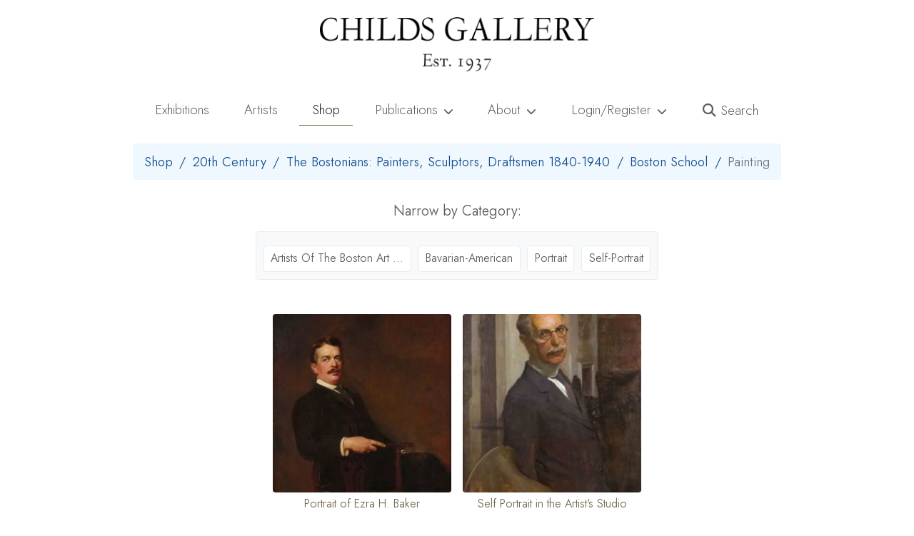

--- FILE ---
content_type: text/html; charset=UTF-8
request_url: https://childsgallery.com/browse/?t%5Btype-of-work%5D%5B0%5D=painting&t%5Bwork-category%5D%5B0%5D=the-bostonians-painters-sculptors-draftsmen-1840-1940&t%5Bwork-category%5D%5B1%5D=boston-school-american-impressionism&t%5Bwork-category%5D%5B2%5D=20th-century&so%5B0%5D=540&so%5B1%5D=678&so%5B2%5D=656&so%5B3%5D=32
body_size: 17510
content:
<!doctype html>
<html lang="en-US" class="no-js">
<head>
    <meta charset="UTF-8">
    <meta http-equiv="X-UA-Compatible" content="IE=edge">
    <meta name="robots" content="">
    <meta name="viewport" content="width=device-width, initial-scale=1, shrink-to-fit=no">
	  <link rel="profile" href="https://gmpg.org/xfn/11">

	<meta name='robots' content='index, follow, max-image-preview:large, max-snippet:-1, max-video-preview:-1' />
   <!-- Global site tag (gtag.js) - Google Analytics -->
   <script async src="https://www.googletagmanager.com/gtag/js?id=G-4SVQVZZJWE"></script>
   <script>
     window.dataLayer = window.dataLayer || [];
     function gtag(){dataLayer.push(arguments);}
     gtag('js', new Date());
        gtag('config', 'G-4SVQVZZJWE');   </script>
       <link rel="preconnect" href="https://fonts.googleapis.com">
    <link rel="preconnect" href="https://fonts.gstatic.com" crossorigin>

    <link
        rel="preload"
        href="https://fonts.googleapis.com/css2?family=Jost:wght@200..500&display=swap"
        as="style"
        onload="this.onload=null;this.rel='stylesheet'"
    />
    <noscript>
        <link
            href="https://fonts.googleapis.com/css2?family=Jost:wght@200..500&display=swap"
            rel="stylesheet"
            type="text/css"
        />
    </noscript>
    
	<!-- This site is optimized with the Yoast SEO plugin v16.9 - https://yoast.com/wordpress/plugins/seo/ -->
	<title>Childs Gallery | Browse</title>
	<link rel="canonical" href="https://childsgallery.com/browse/" />
	<meta property="og:locale" content="en_US" />
	<meta property="og:type" content="article" />
	<meta property="og:title" content="Childs Gallery | Browse" />
	<meta property="og:url" content="https://childsgallery.com/browse/" />
	<meta property="og:site_name" content="Childs Gallery" />
	<meta property="article:publisher" content="http://facebook.com/childsgallery" />
	<meta property="og:image" content="https://childsgallery.com/wp-content/uploads/childs-gallery-logo-2018.png" />
	<meta property="og:image:width" content="800" />
	<meta property="og:image:height" content="158" />
	<meta name="twitter:card" content="summary_large_image" />
	<meta name="twitter:site" content="@childsgallery" />
	<script type="application/ld+json" class="yoast-schema-graph">{"@context":"https://schema.org","@graph":[{"@type":"Organization","@id":"https://childsgallery.com/#organization","name":"Childs Gallery","url":"https://childsgallery.com/","sameAs":["http://facebook.com/childsgallery","http://instagram.com/childsgallery","http://pinterest.com/childsgallery","https://twitter.com/childsgallery"],"logo":{"@type":"ImageObject","@id":"https://childsgallery.com/#logo","inLanguage":"en-US","url":"https://childsgallery.com/wp-content/uploads/childs-gallery-logo-2018.png","contentUrl":"https://childsgallery.com/wp-content/uploads/childs-gallery-logo-2018.png","width":800,"height":158,"caption":"Childs Gallery"},"image":{"@id":"https://childsgallery.com/#logo"}},{"@type":"WebSite","@id":"https://childsgallery.com/#website","url":"https://childsgallery.com/","name":"Childs Gallery","description":"Childs Gallery: Boston Newbury Street Art Gallery, Established 1939","publisher":{"@id":"https://childsgallery.com/#organization"},"potentialAction":[{"@type":"SearchAction","target":{"@type":"EntryPoint","urlTemplate":"https://childsgallery.com/?s={search_term_string}"},"query-input":"required name=search_term_string"}],"inLanguage":"en-US"},{"@type":"WebPage","@id":"https://childsgallery.com/browse/#webpage","url":"https://childsgallery.com/browse/","name":"Childs Gallery | Browse","isPartOf":{"@id":"https://childsgallery.com/#website"},"datePublished":"2022-04-09T21:22:36+00:00","dateModified":"2022-04-09T21:22:36+00:00","breadcrumb":{"@id":"https://childsgallery.com/browse/#breadcrumb"},"inLanguage":"en-US","potentialAction":[{"@type":"ReadAction","target":["https://childsgallery.com/browse/"]}]},{"@type":"BreadcrumbList","@id":"https://childsgallery.com/browse/#breadcrumb","itemListElement":[{"@type":"ListItem","position":1,"name":"Browse"}]}]}</script>
	<!-- / Yoast SEO plugin. -->


     <script>document.documentElement.classList.remove("no-js");</script>
     <noscript><link rel="stylesheet" href="https://cdnjs.cloudflare.com/ajax/libs/font-awesome/5.15.3/css/all.min.css" integrity="sha512-iBBXm8fW90+nuLcSKlbmrPcLa0OT92xO1BIsZ+ywDWZCvqsWgccV3gFoRBv0z+8dLJgyAHIhR35VZc2oM/gI1w==" crossorigin="anonymous" /></noscript>
             <link rel="preload" href="//childsgallery.com/wp-content/themes/headless/dist/runtime.bundle.5ce41078.js" as="script">
             <link rel="preload" href="//childsgallery.com/wp-content/themes/headless/dist/appjs.bundle.0c97f0dd.js" as="script">
             <link rel="preload" href="//childsgallery.com/wp-content/themes/headless/dist/node_bootstrap.bundle.73531c6c.js" as="script">
             <link rel="preload" href="//childsgallery.com/wp-content/themes/headless/dist/node_webpack.bundle.da07990f.js" as="script">
             <link rel="preload" href="//childsgallery.com/wp-content/themes/headless/dist/node_infinite-scroll.bundle.9b7d0eb7.js" as="script">
             <link rel="preload" href="//childsgallery.com/wp-content/themes/headless/dist/appstyles.bundle.17d35fe1.js" as="script">
             <link rel="preload" href="//childsgallery.com/wp-content/themes/headless/dist/node_charenc.bundle.fbf37998.js" as="script">
             <link rel="preload" href="//childsgallery.com/wp-content/themes/headless/dist/node_crypt.bundle.5087e483.js" as="script">
             <link rel="preload" href="//childsgallery.com/wp-content/themes/headless/dist/node_ev-emitter.bundle.65fc07f2.js" as="script">
             <link rel="preload" href="//childsgallery.com/wp-content/themes/headless/dist/node_fizzy-ui-utils.bundle.1626e8b9.js" as="script">
             <link rel="preload" href="//childsgallery.com/wp-content/themes/headless/dist/node_http-build-query.bundle.96424cd9.js" as="script">
             <link rel="preload" href="//childsgallery.com/wp-content/themes/headless/dist/node_is-buffer.bundle.ddc8e03f.js" as="script">
             <link rel="preload" href="//childsgallery.com/wp-content/themes/headless/dist/node_jquery-fontspy.bundle.209a1351.js" as="script">
             <link rel="preload" href="//childsgallery.com/wp-content/themes/headless/dist/node_jquery.easing.bundle.074d12dc.js" as="script">
             <link rel="preload" href="//childsgallery.com/wp-content/themes/headless/dist/node_jquery.bundle.f074ad37.js" as="script">
             <link rel="preload" href="//childsgallery.com/wp-content/themes/headless/dist/node_lodash.debounce.bundle.0aa3ddfb.js" as="script">
             <link rel="preload" href="//childsgallery.com/wp-content/themes/headless/dist/node_md5.bundle.7470227f.js" as="script">
             <link rel="preload" href="//childsgallery.com/wp-content/themes/headless/dist/node_popper.js.bundle.35b00d68.js" as="script">
             <link rel="preload" href="//childsgallery.com/wp-content/themes/headless/dist/index.bundle.95588940.js" as="script">
         <link rel="apple-touch-icon" sizes="180x180" href="/apple-touch-icon.png">
    <link rel="icon" type="image/png" sizes="32x32" href="/favicon-32x32.png">
    <link rel="icon" type="image/png" sizes="16x16" href="/favicon-16x16.png">
    <link rel="manifest" href="/site.webmanifest">
    <link rel="mask-icon" href="/safari-pinned-tab.svg" color="#5bbad5">
    <meta name="msapplication-TileColor" content="#da532c">
    <meta name="theme-color" content="#ffffff">
    <script>
window._wpemojiSettings = {"baseUrl":"https:\/\/s.w.org\/images\/core\/emoji\/15.0.3\/72x72\/","ext":".png","svgUrl":"https:\/\/s.w.org\/images\/core\/emoji\/15.0.3\/svg\/","svgExt":".svg","source":{"concatemoji":"https:\/\/childsgallery.com\/wp-includes\/js\/wp-emoji-release.min.js?ver=6.6.4"}};
/*! This file is auto-generated */
!function(i,n){var o,s,e;function c(e){try{var t={supportTests:e,timestamp:(new Date).valueOf()};sessionStorage.setItem(o,JSON.stringify(t))}catch(e){}}function p(e,t,n){e.clearRect(0,0,e.canvas.width,e.canvas.height),e.fillText(t,0,0);var t=new Uint32Array(e.getImageData(0,0,e.canvas.width,e.canvas.height).data),r=(e.clearRect(0,0,e.canvas.width,e.canvas.height),e.fillText(n,0,0),new Uint32Array(e.getImageData(0,0,e.canvas.width,e.canvas.height).data));return t.every(function(e,t){return e===r[t]})}function u(e,t,n){switch(t){case"flag":return n(e,"\ud83c\udff3\ufe0f\u200d\u26a7\ufe0f","\ud83c\udff3\ufe0f\u200b\u26a7\ufe0f")?!1:!n(e,"\ud83c\uddfa\ud83c\uddf3","\ud83c\uddfa\u200b\ud83c\uddf3")&&!n(e,"\ud83c\udff4\udb40\udc67\udb40\udc62\udb40\udc65\udb40\udc6e\udb40\udc67\udb40\udc7f","\ud83c\udff4\u200b\udb40\udc67\u200b\udb40\udc62\u200b\udb40\udc65\u200b\udb40\udc6e\u200b\udb40\udc67\u200b\udb40\udc7f");case"emoji":return!n(e,"\ud83d\udc26\u200d\u2b1b","\ud83d\udc26\u200b\u2b1b")}return!1}function f(e,t,n){var r="undefined"!=typeof WorkerGlobalScope&&self instanceof WorkerGlobalScope?new OffscreenCanvas(300,150):i.createElement("canvas"),a=r.getContext("2d",{willReadFrequently:!0}),o=(a.textBaseline="top",a.font="600 32px Arial",{});return e.forEach(function(e){o[e]=t(a,e,n)}),o}function t(e){var t=i.createElement("script");t.src=e,t.defer=!0,i.head.appendChild(t)}"undefined"!=typeof Promise&&(o="wpEmojiSettingsSupports",s=["flag","emoji"],n.supports={everything:!0,everythingExceptFlag:!0},e=new Promise(function(e){i.addEventListener("DOMContentLoaded",e,{once:!0})}),new Promise(function(t){var n=function(){try{var e=JSON.parse(sessionStorage.getItem(o));if("object"==typeof e&&"number"==typeof e.timestamp&&(new Date).valueOf()<e.timestamp+604800&&"object"==typeof e.supportTests)return e.supportTests}catch(e){}return null}();if(!n){if("undefined"!=typeof Worker&&"undefined"!=typeof OffscreenCanvas&&"undefined"!=typeof URL&&URL.createObjectURL&&"undefined"!=typeof Blob)try{var e="postMessage("+f.toString()+"("+[JSON.stringify(s),u.toString(),p.toString()].join(",")+"));",r=new Blob([e],{type:"text/javascript"}),a=new Worker(URL.createObjectURL(r),{name:"wpTestEmojiSupports"});return void(a.onmessage=function(e){c(n=e.data),a.terminate(),t(n)})}catch(e){}c(n=f(s,u,p))}t(n)}).then(function(e){for(var t in e)n.supports[t]=e[t],n.supports.everything=n.supports.everything&&n.supports[t],"flag"!==t&&(n.supports.everythingExceptFlag=n.supports.everythingExceptFlag&&n.supports[t]);n.supports.everythingExceptFlag=n.supports.everythingExceptFlag&&!n.supports.flag,n.DOMReady=!1,n.readyCallback=function(){n.DOMReady=!0}}).then(function(){return e}).then(function(){var e;n.supports.everything||(n.readyCallback(),(e=n.source||{}).concatemoji?t(e.concatemoji):e.wpemoji&&e.twemoji&&(t(e.twemoji),t(e.wpemoji)))}))}((window,document),window._wpemojiSettings);
</script>
<style id='wp-emoji-styles-inline-css'>

	img.wp-smiley, img.emoji {
		display: inline !important;
		border: none !important;
		box-shadow: none !important;
		height: 1em !important;
		width: 1em !important;
		margin: 0 0.07em !important;
		vertical-align: -0.1em !important;
		background: none !important;
		padding: 0 !important;
	}
</style>
<noscript><link rel="stylesheet" href="https://childsgallery.com/wp-includes/css/dist/block-library/style.min.css?ver=6.6.4" media="screen"></noscript><link rel="stylesheet" href="https://childsgallery.com/wp-includes/css/dist/block-library/style.min.css?ver=6.6.4" media="print" onload="this.media='all'; this.onload=null;"><style id='classic-theme-styles-inline-css'>
/*! This file is auto-generated */
.wp-block-button__link{color:#fff;background-color:#32373c;border-radius:9999px;box-shadow:none;text-decoration:none;padding:calc(.667em + 2px) calc(1.333em + 2px);font-size:1.125em}.wp-block-file__button{background:#32373c;color:#fff;text-decoration:none}
</style>
<style id='global-styles-inline-css'>
:root{--wp--preset--aspect-ratio--square: 1;--wp--preset--aspect-ratio--4-3: 4/3;--wp--preset--aspect-ratio--3-4: 3/4;--wp--preset--aspect-ratio--3-2: 3/2;--wp--preset--aspect-ratio--2-3: 2/3;--wp--preset--aspect-ratio--16-9: 16/9;--wp--preset--aspect-ratio--9-16: 9/16;--wp--preset--color--black: #000000;--wp--preset--color--cyan-bluish-gray: #abb8c3;--wp--preset--color--white: #ffffff;--wp--preset--color--pale-pink: #f78da7;--wp--preset--color--vivid-red: #cf2e2e;--wp--preset--color--luminous-vivid-orange: #ff6900;--wp--preset--color--luminous-vivid-amber: #fcb900;--wp--preset--color--light-green-cyan: #7bdcb5;--wp--preset--color--vivid-green-cyan: #00d084;--wp--preset--color--pale-cyan-blue: #8ed1fc;--wp--preset--color--vivid-cyan-blue: #0693e3;--wp--preset--color--vivid-purple: #9b51e0;--wp--preset--gradient--vivid-cyan-blue-to-vivid-purple: linear-gradient(135deg,rgba(6,147,227,1) 0%,rgb(155,81,224) 100%);--wp--preset--gradient--light-green-cyan-to-vivid-green-cyan: linear-gradient(135deg,rgb(122,220,180) 0%,rgb(0,208,130) 100%);--wp--preset--gradient--luminous-vivid-amber-to-luminous-vivid-orange: linear-gradient(135deg,rgba(252,185,0,1) 0%,rgba(255,105,0,1) 100%);--wp--preset--gradient--luminous-vivid-orange-to-vivid-red: linear-gradient(135deg,rgba(255,105,0,1) 0%,rgb(207,46,46) 100%);--wp--preset--gradient--very-light-gray-to-cyan-bluish-gray: linear-gradient(135deg,rgb(238,238,238) 0%,rgb(169,184,195) 100%);--wp--preset--gradient--cool-to-warm-spectrum: linear-gradient(135deg,rgb(74,234,220) 0%,rgb(151,120,209) 20%,rgb(207,42,186) 40%,rgb(238,44,130) 60%,rgb(251,105,98) 80%,rgb(254,248,76) 100%);--wp--preset--gradient--blush-light-purple: linear-gradient(135deg,rgb(255,206,236) 0%,rgb(152,150,240) 100%);--wp--preset--gradient--blush-bordeaux: linear-gradient(135deg,rgb(254,205,165) 0%,rgb(254,45,45) 50%,rgb(107,0,62) 100%);--wp--preset--gradient--luminous-dusk: linear-gradient(135deg,rgb(255,203,112) 0%,rgb(199,81,192) 50%,rgb(65,88,208) 100%);--wp--preset--gradient--pale-ocean: linear-gradient(135deg,rgb(255,245,203) 0%,rgb(182,227,212) 50%,rgb(51,167,181) 100%);--wp--preset--gradient--electric-grass: linear-gradient(135deg,rgb(202,248,128) 0%,rgb(113,206,126) 100%);--wp--preset--gradient--midnight: linear-gradient(135deg,rgb(2,3,129) 0%,rgb(40,116,252) 100%);--wp--preset--font-size--small: 13px;--wp--preset--font-size--medium: 20px;--wp--preset--font-size--large: 36px;--wp--preset--font-size--x-large: 42px;--wp--preset--spacing--20: 0.44rem;--wp--preset--spacing--30: 0.67rem;--wp--preset--spacing--40: 1rem;--wp--preset--spacing--50: 1.5rem;--wp--preset--spacing--60: 2.25rem;--wp--preset--spacing--70: 3.38rem;--wp--preset--spacing--80: 5.06rem;--wp--preset--shadow--natural: 6px 6px 9px rgba(0, 0, 0, 0.2);--wp--preset--shadow--deep: 12px 12px 50px rgba(0, 0, 0, 0.4);--wp--preset--shadow--sharp: 6px 6px 0px rgba(0, 0, 0, 0.2);--wp--preset--shadow--outlined: 6px 6px 0px -3px rgba(255, 255, 255, 1), 6px 6px rgba(0, 0, 0, 1);--wp--preset--shadow--crisp: 6px 6px 0px rgba(0, 0, 0, 1);}:where(.is-layout-flex){gap: 0.5em;}:where(.is-layout-grid){gap: 0.5em;}body .is-layout-flex{display: flex;}.is-layout-flex{flex-wrap: wrap;align-items: center;}.is-layout-flex > :is(*, div){margin: 0;}body .is-layout-grid{display: grid;}.is-layout-grid > :is(*, div){margin: 0;}:where(.wp-block-columns.is-layout-flex){gap: 2em;}:where(.wp-block-columns.is-layout-grid){gap: 2em;}:where(.wp-block-post-template.is-layout-flex){gap: 1.25em;}:where(.wp-block-post-template.is-layout-grid){gap: 1.25em;}.has-black-color{color: var(--wp--preset--color--black) !important;}.has-cyan-bluish-gray-color{color: var(--wp--preset--color--cyan-bluish-gray) !important;}.has-white-color{color: var(--wp--preset--color--white) !important;}.has-pale-pink-color{color: var(--wp--preset--color--pale-pink) !important;}.has-vivid-red-color{color: var(--wp--preset--color--vivid-red) !important;}.has-luminous-vivid-orange-color{color: var(--wp--preset--color--luminous-vivid-orange) !important;}.has-luminous-vivid-amber-color{color: var(--wp--preset--color--luminous-vivid-amber) !important;}.has-light-green-cyan-color{color: var(--wp--preset--color--light-green-cyan) !important;}.has-vivid-green-cyan-color{color: var(--wp--preset--color--vivid-green-cyan) !important;}.has-pale-cyan-blue-color{color: var(--wp--preset--color--pale-cyan-blue) !important;}.has-vivid-cyan-blue-color{color: var(--wp--preset--color--vivid-cyan-blue) !important;}.has-vivid-purple-color{color: var(--wp--preset--color--vivid-purple) !important;}.has-black-background-color{background-color: var(--wp--preset--color--black) !important;}.has-cyan-bluish-gray-background-color{background-color: var(--wp--preset--color--cyan-bluish-gray) !important;}.has-white-background-color{background-color: var(--wp--preset--color--white) !important;}.has-pale-pink-background-color{background-color: var(--wp--preset--color--pale-pink) !important;}.has-vivid-red-background-color{background-color: var(--wp--preset--color--vivid-red) !important;}.has-luminous-vivid-orange-background-color{background-color: var(--wp--preset--color--luminous-vivid-orange) !important;}.has-luminous-vivid-amber-background-color{background-color: var(--wp--preset--color--luminous-vivid-amber) !important;}.has-light-green-cyan-background-color{background-color: var(--wp--preset--color--light-green-cyan) !important;}.has-vivid-green-cyan-background-color{background-color: var(--wp--preset--color--vivid-green-cyan) !important;}.has-pale-cyan-blue-background-color{background-color: var(--wp--preset--color--pale-cyan-blue) !important;}.has-vivid-cyan-blue-background-color{background-color: var(--wp--preset--color--vivid-cyan-blue) !important;}.has-vivid-purple-background-color{background-color: var(--wp--preset--color--vivid-purple) !important;}.has-black-border-color{border-color: var(--wp--preset--color--black) !important;}.has-cyan-bluish-gray-border-color{border-color: var(--wp--preset--color--cyan-bluish-gray) !important;}.has-white-border-color{border-color: var(--wp--preset--color--white) !important;}.has-pale-pink-border-color{border-color: var(--wp--preset--color--pale-pink) !important;}.has-vivid-red-border-color{border-color: var(--wp--preset--color--vivid-red) !important;}.has-luminous-vivid-orange-border-color{border-color: var(--wp--preset--color--luminous-vivid-orange) !important;}.has-luminous-vivid-amber-border-color{border-color: var(--wp--preset--color--luminous-vivid-amber) !important;}.has-light-green-cyan-border-color{border-color: var(--wp--preset--color--light-green-cyan) !important;}.has-vivid-green-cyan-border-color{border-color: var(--wp--preset--color--vivid-green-cyan) !important;}.has-pale-cyan-blue-border-color{border-color: var(--wp--preset--color--pale-cyan-blue) !important;}.has-vivid-cyan-blue-border-color{border-color: var(--wp--preset--color--vivid-cyan-blue) !important;}.has-vivid-purple-border-color{border-color: var(--wp--preset--color--vivid-purple) !important;}.has-vivid-cyan-blue-to-vivid-purple-gradient-background{background: var(--wp--preset--gradient--vivid-cyan-blue-to-vivid-purple) !important;}.has-light-green-cyan-to-vivid-green-cyan-gradient-background{background: var(--wp--preset--gradient--light-green-cyan-to-vivid-green-cyan) !important;}.has-luminous-vivid-amber-to-luminous-vivid-orange-gradient-background{background: var(--wp--preset--gradient--luminous-vivid-amber-to-luminous-vivid-orange) !important;}.has-luminous-vivid-orange-to-vivid-red-gradient-background{background: var(--wp--preset--gradient--luminous-vivid-orange-to-vivid-red) !important;}.has-very-light-gray-to-cyan-bluish-gray-gradient-background{background: var(--wp--preset--gradient--very-light-gray-to-cyan-bluish-gray) !important;}.has-cool-to-warm-spectrum-gradient-background{background: var(--wp--preset--gradient--cool-to-warm-spectrum) !important;}.has-blush-light-purple-gradient-background{background: var(--wp--preset--gradient--blush-light-purple) !important;}.has-blush-bordeaux-gradient-background{background: var(--wp--preset--gradient--blush-bordeaux) !important;}.has-luminous-dusk-gradient-background{background: var(--wp--preset--gradient--luminous-dusk) !important;}.has-pale-ocean-gradient-background{background: var(--wp--preset--gradient--pale-ocean) !important;}.has-electric-grass-gradient-background{background: var(--wp--preset--gradient--electric-grass) !important;}.has-midnight-gradient-background{background: var(--wp--preset--gradient--midnight) !important;}.has-small-font-size{font-size: var(--wp--preset--font-size--small) !important;}.has-medium-font-size{font-size: var(--wp--preset--font-size--medium) !important;}.has-large-font-size{font-size: var(--wp--preset--font-size--large) !important;}.has-x-large-font-size{font-size: var(--wp--preset--font-size--x-large) !important;}
:where(.wp-block-post-template.is-layout-flex){gap: 1.25em;}:where(.wp-block-post-template.is-layout-grid){gap: 1.25em;}
:where(.wp-block-columns.is-layout-flex){gap: 2em;}:where(.wp-block-columns.is-layout-grid){gap: 2em;}
:root :where(.wp-block-pullquote){font-size: 1.5em;line-height: 1.6;}
</style>
<style id='woocommerce-inline-inline-css'>
.woocommerce form .form-row .required { visibility: visible; }
</style>
<noscript><link rel="stylesheet" href="//childsgallery.com/wp-content/themes/headless/dist/appstyles.bundle.17d35fe1.css?ver=6.6.4" media="screen"></noscript><link rel="stylesheet" href="//childsgallery.com/wp-content/themes/headless/dist/appstyles.bundle.17d35fe1.css?ver=6.6.4" media="print" onload="this.media='all'; this.onload=null;"><link rel="https://api.w.org/" href="https://childsgallery.com/wp-json/" /><link rel="alternate" title="JSON" type="application/json" href="https://childsgallery.com/wp-json/wp/v2/pages/45056" /><link rel="alternate" title="oEmbed (JSON)" type="application/json+oembed" href="https://childsgallery.com/wp-json/oembed/1.0/embed?url=https%3A%2F%2Fchildsgallery.com%2Fbrowse%2F" />
<link rel="alternate" title="oEmbed (XML)" type="text/xml+oembed" href="https://childsgallery.com/wp-json/oembed/1.0/embed?url=https%3A%2F%2Fchildsgallery.com%2Fbrowse%2F&#038;format=xml" />
	<style type="text/css">
		.class_gwp_my_template_file {
			cursor:help;
		}
	</style>
	<meta name="framework" content="Redux 4.3.9" />	<noscript><style>.woocommerce-product-gallery{ opacity: 1 !important; }</style></noscript>
	<style>.recentcomments a{display:inline !important;padding:0 !important;margin:0 !important;}</style><style id="wpforms-css-vars-root">
				:root {
					--wpforms-field-border-radius: 3px;
--wpforms-field-border-style: solid;
--wpforms-field-border-size: 1px;
--wpforms-field-background-color: #ffffff;
--wpforms-field-border-color: rgba( 0, 0, 0, 0.25 );
--wpforms-field-border-color-spare: rgba( 0, 0, 0, 0.25 );
--wpforms-field-text-color: rgba( 0, 0, 0, 0.7 );
--wpforms-field-menu-color: #ffffff;
--wpforms-label-color: rgba( 0, 0, 0, 0.85 );
--wpforms-label-sublabel-color: rgba( 0, 0, 0, 0.55 );
--wpforms-label-error-color: #d63637;
--wpforms-button-border-radius: 3px;
--wpforms-button-border-style: none;
--wpforms-button-border-size: 1px;
--wpforms-button-background-color: #066aab;
--wpforms-button-border-color: #066aab;
--wpforms-button-text-color: #ffffff;
--wpforms-page-break-color: #066aab;
--wpforms-background-image: none;
--wpforms-background-position: center center;
--wpforms-background-repeat: no-repeat;
--wpforms-background-size: cover;
--wpforms-background-width: 100px;
--wpforms-background-height: 100px;
--wpforms-background-color: rgba( 0, 0, 0, 0 );
--wpforms-background-url: none;
--wpforms-container-padding: 0px;
--wpforms-container-border-style: none;
--wpforms-container-border-width: 1px;
--wpforms-container-border-color: #000000;
--wpforms-container-border-radius: 3px;
--wpforms-field-size-input-height: 43px;
--wpforms-field-size-input-spacing: 15px;
--wpforms-field-size-font-size: 16px;
--wpforms-field-size-line-height: 19px;
--wpforms-field-size-padding-h: 14px;
--wpforms-field-size-checkbox-size: 16px;
--wpforms-field-size-sublabel-spacing: 5px;
--wpforms-field-size-icon-size: 1;
--wpforms-label-size-font-size: 16px;
--wpforms-label-size-line-height: 19px;
--wpforms-label-size-sublabel-font-size: 14px;
--wpforms-label-size-sublabel-line-height: 17px;
--wpforms-button-size-font-size: 17px;
--wpforms-button-size-height: 41px;
--wpforms-button-size-padding-h: 15px;
--wpforms-button-size-margin-top: 10px;
--wpforms-container-shadow-size-box-shadow: none;

				}
			</style></head>

<body class="page-template-default page page-id-45056 theme-headless woocommerce-no-js prepainting woocommerce-active critical browse">
      <style>
        #prepainter {
          opacity: .98;
          position: fixed;
          inset: 0;
          z-index: 5;
          background: #f0f8ff;
          transition: opacity .3s ease-in-out;
          height: 100vh;
          display: flex;
          align-items: center;
          justify-content: center;
          font-size: 5rem;
          color: var(--light-accent-color, #dbd7c9);          
        }
        body.prepainting.prepainting-fade > #prepainter {
          opacity: 0;
        }
        #masthead {
            transition: opacity .15s ease-in-out;
        }
        body.prepainting #masthead {
            opacity: 0;
        }
        body:not(.prepainting) > #prepainter {
          display: none;
        }
      </style>
      <div id="prepainter"><i class="fa-solid fa-circle-notch fa-spin"></i></div>
     <script>window.hardReload=e=>{const t=e||window.location.href,o=document.getElementById("_hardReload"),i=document.createElement("form");if(o)return o.submit();i.setAttribute("action",t),i.setAttribute("method","POST"),i.setAttribute("id","_hardReload"),document.body.append(i),i.submit()},function(){var e=document.cookie.split(";").find(e=>e.trim().startsWith("_h_release="));document.cookie="_h_release=b5023c4f896aa187106d; path=/; expires=Fri, 31 Dec 9999 23:59:59 GMT",e&&"b5023c4f896aa187106d"!==e.split("=")[1]&&hardReload()}();</script> <div id="page" class="site">
  <div id="h-delegate">
    	<header id="masthead" class="site-header">
    		<div class="site-branding container-fluid d-none d-md-block py-4 px-0">
                    <a aria-label="Childs Gallery Home Page"
              href="https://childsgallery.com"
              class="triggers-lazy-module nav-link-raw cp-disabled"
              data-module="handleAnalyticsClick">
              <img width="800"
                height="158"
                src="https://childsgallery.com/wp-content/uploads/childs-gallery-logo-2018.png"
                class="mx-auto d-block img-fluid"
                alt="Childs Gallery"></a>
        </div>
    		<!-- .site-branding -->

    		<nav class="navbar navbar-expand-md navbar-light">
    			<div class="container-lg">
    				<!-- Brand and toggle get grouped for better mobile display -->
    				<a aria-label="Return to home page"
              class="navbar-brand d-md-none px-0 nav-link-raw triggers-lazy-module"
              data-module="handleAnalyticsClick"
              href="https://childsgallery.com">
                <img
                  width="800"
                  height="158"
                  alt="Childs Gallery"
                  class="img-fluid"
                  aria-label="Return to home page"
                  src="https://childsgallery.com/wp-content/uploads/childs-gallery-logo-2018.png"></a>
    				<button class="navbar-toggler" type="button" data-toggle="collapse" data-target="#bs-primary-navbar-collapse"
    					aria-controls="bs-primary-navbar-collapse" aria-expanded="false" aria-label="Toggle navigation">
    					<span class="navbar-toggler-icon"></span>
    				</button>
                        <div id="bs-primary-navbar-collapse" class="collapse navbar-collapse critical"><ul id="menu-main-menu" class="navbar-nav w-100"><li itemscope="itemscope" itemtype="https://www.schema.org/SiteNavigationElement" id="menu-item-5661" class="menu-item menu-item-type-post_type menu-item-object-page menu-item-home menu-item-5661 nav-item"><a title="Exhibitions" href="https://childsgallery.com/" data-ga-label="Menu: Exhibitions" data-module="handleAnalyticsClick" class="nav-link triggers-lazy-module nav-link-raw">Exhibitions<i class="fas fa-chevron-down icon" aria-hidden="true"></i> </a></li>
<li itemscope="itemscope" itemtype="https://www.schema.org/SiteNavigationElement" id="menu-item-495" class="menu-item menu-item-type-post_type menu-item-object-page menu-item-495 nav-item"><a title="Artists" href="https://childsgallery.com/artists/" data-ga-label="Menu: Artists" data-module="handleAnalyticsClick" class="nav-link triggers-lazy-module nav-link-raw">Artists<i class="fas fa-chevron-down icon" aria-hidden="true"></i> </a></li>
<li itemscope="itemscope" itemtype="https://www.schema.org/SiteNavigationElement" id="menu-item-47852" class="menu-item menu-item-type-post_type menu-item-object-page current-menu-item page_item page-item-45056 current_page_item active menu-item-47852 nav-item"><a title="Shop" href="https://childsgallery.com/browse/" data-ga-label="Menu: Shop" data-module="handleAnalyticsClick" class="nav-link triggers-lazy-module nav-link-raw" aria-current="page">Shop<i class="fas fa-chevron-down icon" aria-hidden="true"></i> </a></li>
<li itemscope="itemscope" itemtype="https://www.schema.org/SiteNavigationElement" id="menu-item-19845" class="menu-item menu-item-type-post_type menu-item-object-page menu-item-has-children dropdown menu-item-19845 nav-item"><a title="Publications" href="#" data-toggle="dropdown" aria-haspopup="true" aria-expanded="false" class="dropdown-toggle nav-link" id="menu-item-dropdown-19845">Publications<i class="fas fa-chevron-down icon" aria-hidden="true"></i> </a>
<ul class="dropdown-menu critical" aria-labelledby="menu-item-dropdown-19845" role="menu">
	<li itemscope="itemscope" itemtype="https://www.schema.org/SiteNavigationElement" id="menu-item-45060" class="menu-item menu-item-type-post_type menu-item-object-page menu-item-45060 nav-item"><a title="Bulletins &#038; Catalogues" href="https://childsgallery.com/publications/" data-ga-label="Menu: Bulletins &#038; Catalogues" data-module="handleAnalyticsClick" class="dropdown-item nav-link-raw triggers-lazy-module">Bulletins &#038; Catalogues<i class="fas fa-chevron-down icon" aria-hidden="true"></i> </a></li>
	<li itemscope="itemscope" itemtype="https://www.schema.org/SiteNavigationElement" id="menu-item-19844" class="menu-item menu-item-type-post_type menu-item-object-page menu-item-19844 nav-item"><a title="Books" href="https://childsgallery.com/books/" data-ga-label="Menu: Books" data-module="handleAnalyticsClick" class="dropdown-item nav-link-raw triggers-lazy-module">Books<i class="fas fa-chevron-down icon" aria-hidden="true"></i> </a></li>
</ul>
</li>
<li itemscope="itemscope" itemtype="https://www.schema.org/SiteNavigationElement" id="menu-item-443" class="menu-item menu-item-type-post_type menu-item-object-page menu-item-has-children dropdown menu-item-443 nav-item"><a title="About" href="#" data-toggle="dropdown" aria-haspopup="true" aria-expanded="false" class="dropdown-toggle nav-link" id="menu-item-dropdown-443">About<i class="fas fa-chevron-down icon" aria-hidden="true"></i> </a>
<ul class="dropdown-menu critical" aria-labelledby="menu-item-dropdown-443" role="menu">
	<li itemscope="itemscope" itemtype="https://www.schema.org/SiteNavigationElement" id="menu-item-390" class="menu-item menu-item-type-post_type menu-item-object-page menu-item-390 nav-item"><a title="Contact" href="https://childsgallery.com/contact/" data-ga-label="Menu: Contact" data-module="handleAnalyticsClick" class="dropdown-item nav-link-raw triggers-lazy-module">Contact<i class="fas fa-chevron-down icon" aria-hidden="true"></i> </a></li>
	<li itemscope="itemscope" itemtype="https://www.schema.org/SiteNavigationElement" id="menu-item-45063" class="menu-item menu-item-type-post_type menu-item-object-page menu-item-45063 nav-item"><a title="About Us" href="https://childsgallery.com/about/" data-ga-label="Menu: About Us" data-module="handleAnalyticsClick" class="dropdown-item nav-link-raw triggers-lazy-module">About Us<i class="fas fa-chevron-down icon" aria-hidden="true"></i> </a></li>
	<li itemscope="itemscope" itemtype="https://www.schema.org/SiteNavigationElement" id="menu-item-305" class="menu-item menu-item-type-post_type menu-item-object-page menu-item-305 nav-item"><a title="Services" href="https://childsgallery.com/services/" data-ga-label="Menu: Services" data-module="handleAnalyticsClick" class="dropdown-item nav-link-raw triggers-lazy-module">Services<i class="fas fa-chevron-down icon" aria-hidden="true"></i> </a></li>
</ul>
</li>
<li itemscope="itemscope" itemtype="https://www.schema.org/SiteNavigationElement" id="menu-item-474" class="menu-item menu-item-type-post_type menu-item-object-page menu-item-has-children dropdown menu-item-474 nav-item"><a title="Login/Register" href="#" data-toggle="dropdown" aria-haspopup="true" aria-expanded="false" class="dropdown-toggle nav-link" id="menu-item-dropdown-474">Login/Register<i class="fas fa-chevron-down icon" aria-hidden="true"></i> </a>
<ul class="dropdown-menu critical" aria-labelledby="menu-item-dropdown-474" role="menu">
	<li itemscope="itemscope" itemtype="https://www.schema.org/SiteNavigationElement" id="menu-item-492" class="menu-item menu-item-type-post_type menu-item-object-page menu-item-492 nav-item"><a title="Account Details" href="https://childsgallery.com/my-account/" data-ga-label="Menu: Account Details" data-module="handleAnalyticsClick" class="dropdown-item nav-link-raw triggers-lazy-module">Account Details<i class="fas fa-chevron-down icon" aria-hidden="true"></i> </a></li>
	<li itemscope="itemscope" itemtype="https://www.schema.org/SiteNavigationElement" id="menu-item-6044" class="menu-item menu-item-type-post_type menu-item-object-page menu-item-6044 nav-item"><a title="Saved Lists" href="https://childsgallery.com/wishlist/" data-ga-label="Menu: Saved Lists" data-module="handleAnalyticsClick" class="dropdown-item nav-link-raw triggers-lazy-module">Saved Lists<i class="fas fa-chevron-down icon" aria-hidden="true"></i> </a></li>
	<li itemscope="itemscope" itemtype="https://www.schema.org/SiteNavigationElement" id="menu-item-472" class="menu-item menu-item-type-post_type menu-item-object-page menu-item-472 nav-item"><a title="Checkout" href="https://childsgallery.com/checkout/" data-ga-label="Menu: Checkout" data-module="handleAnalyticsClick" class="dropdown-item nav-link-raw triggers-lazy-module">Checkout<i class="fas fa-chevron-down icon" aria-hidden="true"></i> </a></li>
</ul>
</li>
        <li itemscope="itemscope"
            itemtype="https://www.schema.org/SiteNavigationElement"
            id="menu-item-search" class="menu-item nav-item extra">
            <a title="Search"
             class="btn btn-link menu-search d-inline-block nav-link" data-toggle="collapse"
             href="#collapseSearch" role="button" aria-expanded="false" aria-label="Search"
             aria-controls="collapseSearch"><i class="fa-solid fa-search icon"></i><span class="ml-2">Search</span>
            </a>
        </li>        <li itemscope="itemscope"
            itemtype="https://www.schema.org/SiteNavigationElement"
            id="menu-item-cart" class="menu-item nav-item d-none">
            <a class="btn btn-link menu-cart d-inline-block nav-link nav-link-raw triggers-lazy-module" href="https://childsgallery.com/cart/"
            title="View Cart" aria-label="View Cart"
            data-module="handleAnalyticsClick">
            <i class="fa-solid fa-shopping-cart icon"></i>
            <span id="cartCount" class="ml-2">
              <span>(</span>
              <span>0</span>
              <span>)</span>
            </span>
            </a>
        </li>        <li itemscope="itemscope"
            itemtype="https://www.schema.org/SiteNavigationElement"
            id="menu-item-wishlist" class="menu-item nav-item d-none">
            <a title="Wishlist" href="https://childsgallery.com/wishlist/" aria-label="View Wishlist"
             class="btn btn-link menu-wishlist nav-link nav-link-raw triggers-lazy-module"
             data-module="handleAnalyticsClick">
             <i class="fa-solid fa-star icon"></i>
              <span class="ml-2">
                <span>(</span>
                <span id="wishlistCount">0</span>
                <span>)</span>
              </span>
            </a>
        </li></ul></div>    			</div>
    		</nav>
    		<!-- #site-navigation -->

        <!-- Purge Button -->
        


    	</header>

    		<!-- #masthead -->

<main id="primary" class="site-main container">

	<!-- Collapsing Search -->
	
<div class="collapse container mb-5 px-0" id="collapseSearch">

  <div class="search-form">
    <div class="input-group">
      <div class="input-group-prepend">
        <span class="input-group-text d-none d-sm-block" id="search-addon-navsearch">
          <i class="fa-solid fa-circle-notch icon show-during-progress fa-spin"></i>
          <i class="fa-solid fa-search icon hide-during-progress"></i>
        </span>
      </div>
      <input type="text" id="mainSearch" class="form-control" placeholder="Search artists, works, types or categories" aria-label="Search" aria-describedby="search-addon1">
      <div class="input-group-append dropdown">

        <!-- Collapsing Dropdown -->
        
<button class="btn btn-outline-primary dropdown-toggle" id="advancedFilters" type="button" data-toggle="dropdown" aria-haspopup="true" aria-expanded="false">
  <span class="d-none d-sm-inline-block">Advanced Filters</span>
  <i class="fa-solid fa-chevron-down icon ml-sm-2 d-none d-sm-inline-block"></i>
  <i class="fa-solid fa-filter icon ml-sm-2 d-inline-block d-sm-none"></i>
</button>
<div class="dropdown-menu dropdown-menu-right">
  <a aria-label="Filter by Type" class="dropdown-item" data-toggle="collapse" href="#collapseFilterByType" role="button" aria-expanded="false" aria-controls="collapseFilterByType">by Type</a>
  <a aria-label="Filter by Category" class="dropdown-item" data-toggle="collapse" href="#collapseFilterByCategory" role="button" aria-expanded="false" aria-controls="collapseFilterByCategory">by Category</a>
  <a aria-label="Filter by Size" class="dropdown-item" data-toggle="collapse" href="#collapseFilterBySize" role="button" aria-expanded="false" aria-controls="collapseFilterBySize">by Size</a>
  <a aria-label="Filter by Label" class="dropdown-item" data-toggle="collapse" href="#collapseFilterByYear" role="button" aria-expanded="false" aria-controls="collapseFilterByYear">by Year</a>
</div>

      </div>
      <div class="input-group-append">
        <button class="btn btn-outline-primary input-group-text" id="closeAllSearch" type="button">
          <span class="d-none d-sm-block">Cancel</span>
          <span><i class="fa-solid fa-times icon d-inline d-sm-none"></i></span>
        </button>
      </div>
    </div>
    <div class="alert alert-warning no-results d-none m-3">No results found</div>
  </div>


      <!-- Filter by Type -->
            <div class="collapse filter-by" id="collapseFilterByType">
        <div class="card my-4">
          <div class="card-header">
            <h2>Filter by Type</h2>
            <button class="btn btn-light close-search-filter" data-target="#collapseFilterByType">Cancel</button>
          </div>
          <div class="card-body">
                                <div class="form-check form-check-inline">
                      <input class="form-check-input filtered-input disabled" type="checkbox" name="checkboxFilterByType" id="filterTypeCollage" value="collage" data-unfiltered-key="tow">
                      <label class="form-check-label" for="filterTypeCollage">Collage</label>
                    </div>
                                        <div class="form-check form-check-inline">
                      <input class="form-check-input filtered-input disabled" type="checkbox" name="checkboxFilterByType" id="filterTypeDrawing" value="drawing" data-unfiltered-key="tow">
                      <label class="form-check-label" for="filterTypeDrawing">Drawing</label>
                    </div>
                                        <div class="form-check form-check-inline">
                      <input class="form-check-input filtered-input disabled" type="checkbox" name="checkboxFilterByType" id="filterTypeInk-wash" value="ink-wash" data-unfiltered-key="tow">
                      <label class="form-check-label" for="filterTypeInk-wash">Ink Wash</label>
                    </div>
                                        <div class="form-check form-check-inline">
                      <input class="form-check-input filtered-input disabled" type="checkbox" name="checkboxFilterByType" id="filterTypeMixed-media" value="mixed-media" data-unfiltered-key="tow">
                      <label class="form-check-label" for="filterTypeMixed-media">Mixed Media</label>
                    </div>
                                        <div class="form-check form-check-inline">
                      <input class="form-check-input filtered-input disabled" type="checkbox" name="checkboxFilterByType" id="filterTypePainting" value="painting" data-unfiltered-key="tow">
                      <label class="form-check-label" for="filterTypePainting">Painting</label>
                    </div>
                                        <div class="form-check form-check-inline">
                      <input class="form-check-input filtered-input disabled" type="checkbox" name="checkboxFilterByType" id="filterTypePastel" value="pastel" data-unfiltered-key="tow">
                      <label class="form-check-label" for="filterTypePastel">Pastel</label>
                    </div>
                                        <div class="form-check form-check-inline">
                      <input class="form-check-input filtered-input disabled" type="checkbox" name="checkboxFilterByType" id="filterTypePhotograph" value="photograph" data-unfiltered-key="tow">
                      <label class="form-check-label" for="filterTypePhotograph">Photograph</label>
                    </div>
                                        <div class="form-check form-check-inline">
                      <input class="form-check-input filtered-input disabled" type="checkbox" name="checkboxFilterByType" id="filterTypePrint" value="print" data-unfiltered-key="tow">
                      <label class="form-check-label" for="filterTypePrint">Print</label>
                    </div>
                                        <div class="form-check form-check-inline">
                      <input class="form-check-input filtered-input disabled" type="checkbox" name="checkboxFilterByType" id="filterTypeSculpture" value="sculpture" data-unfiltered-key="tow">
                      <label class="form-check-label" for="filterTypeSculpture">Sculpture</label>
                    </div>
                                        <div class="form-check form-check-inline">
                      <input class="form-check-input filtered-input disabled" type="checkbox" name="checkboxFilterByType" id="filterTypeTextile" value="textile" data-unfiltered-key="tow">
                      <label class="form-check-label" for="filterTypeTextile">Textile</label>
                    </div>
                                        <div class="form-check form-check-inline">
                      <input class="form-check-input filtered-input disabled" type="checkbox" name="checkboxFilterByType" id="filterTypeWatercolor" value="watercolor" data-unfiltered-key="tow">
                      <label class="form-check-label" for="filterTypeWatercolor">Watercolor</label>
                    </div>
                              </div>
        </div>
      </div>
      <!-- END Filter by Type -->

      <!-- Filter by Category -->
            <div class="collapse filter-by" id="collapseFilterByCategory">
        <div class="card my-4">
          <div class="card-header">
            <h2>Filter by Category</h2>
            <button class="btn btn-light close-search-filter" data-target="#collapseFilterByCategory">Cancel</button>
          </div>
          <div class="card-body">
                                <div class="form-check form-check-inline">
                      <input class="form-check-input filtered-input disabled" type="checkbox" name="checkBoxFilterByCategory" id="filterTypeAbstract" value="abstract" data-unfiltered-key="wc">
                      <label class="form-check-label" for="filterTypeAbstract">Abstract</label>
                    </div>
                                        <div class="form-check form-check-inline">
                      <input class="form-check-input filtered-input disabled" type="checkbox" name="checkBoxFilterByCategory" id="filterTypeImpressionist" value="impressionist" data-unfiltered-key="wc">
                      <label class="form-check-label" for="filterTypeImpressionist">American &amp; Marine Impressionism</label>
                    </div>
                                        <div class="form-check form-check-inline">
                      <input class="form-check-input filtered-input disabled" type="checkbox" name="checkBoxFilterByCategory" id="filterTypeAmerican-scene" value="american-scene" data-unfiltered-key="wc">
                      <label class="form-check-label" for="filterTypeAmerican-scene">American Regionalism</label>
                    </div>
                                        <div class="form-check form-check-inline">
                      <input class="form-check-input filtered-input disabled" type="checkbox" name="checkBoxFilterByCategory" id="filterTypeBoston-expressionism" value="boston-expressionism" data-unfiltered-key="wc">
                      <label class="form-check-label" for="filterTypeBoston-expressionism">Boston Expressionism</label>
                    </div>
                                        <div class="form-check form-check-inline">
                      <input class="form-check-input filtered-input disabled" type="checkbox" name="checkBoxFilterByCategory" id="filterTypeBoston-school-american-impressionism" value="boston-school-american-impressionism" data-unfiltered-key="wc">
                      <label class="form-check-label" for="filterTypeBoston-school-american-impressionism">Boston School</label>
                    </div>
                                        <div class="form-check form-check-inline">
                      <input class="form-check-input filtered-input disabled" type="checkbox" name="checkBoxFilterByCategory" id="filterTypeContemporary" value="contemporary" data-unfiltered-key="wc">
                      <label class="form-check-label" for="filterTypeContemporary">Contemporary</label>
                    </div>
                                        <div class="form-check form-check-inline">
                      <input class="form-check-input filtered-input disabled" type="checkbox" name="checkBoxFilterByCategory" id="filterTypeLgbtq" value="lgbtq" data-unfiltered-key="wc">
                      <label class="form-check-label" for="filterTypeLgbtq">LGBTQ+</label>
                    </div>
                                        <div class="form-check form-check-inline">
                      <input class="form-check-input filtered-input disabled" type="checkbox" name="checkBoxFilterByCategory" id="filterTypeMagic-realism" value="magic-realism" data-unfiltered-key="wc">
                      <label class="form-check-label" for="filterTypeMagic-realism">Magic Realism</label>
                    </div>
                                        <div class="form-check form-check-inline">
                      <input class="form-check-input filtered-input disabled" type="checkbox" name="checkBoxFilterByCategory" id="filterTypeOld-master" value="old-master" data-unfiltered-key="wc">
                      <label class="form-check-label" for="filterTypeOld-master">Old Master</label>
                    </div>
                                        <div class="form-check form-check-inline">
                      <input class="form-check-input filtered-input disabled" type="checkbox" name="checkBoxFilterByCategory" id="filterTypeSocial-realism-ashcan-school" value="social-realism-ashcan-school" data-unfiltered-key="wc">
                      <label class="form-check-label" for="filterTypeSocial-realism-ashcan-school">Social Realism &amp; Ashcan School</label>
                    </div>
                                        <div class="form-check form-check-inline">
                      <input class="form-check-input filtered-input disabled" type="checkbox" name="checkBoxFilterByCategory" id="filterTypeThe-nude" value="the-nude" data-unfiltered-key="wc">
                      <label class="form-check-label" for="filterTypeThe-nude">The Nude</label>
                    </div>
                                        <div class="form-check form-check-inline">
                      <input class="form-check-input filtered-input disabled" type="checkbox" name="checkBoxFilterByCategory" id="filterTypeWomen-artists" value="women-artists" data-unfiltered-key="wc">
                      <label class="form-check-label" for="filterTypeWomen-artists">Women Artists</label>
                    </div>
                              </div>
        </div>
      </div>
      <!-- End Filter by Category -->

      <!-- Filter by Size -->

            <div class="collapse filter-by" id="collapseFilterBySize">
        <div class="card my-4 full-width-sm no-padding">
          <div class="card-header">
            <h2>Filter by Size</h2>
            <button class="btn btn-light close-search-filter" data-target="#collapseFilterBySize">Cancel</button>
          </div>
          <div class="card-body">
            <div class="text-center">
                <div class="form-check form-check-inline">
                  <input class="form-check-input size-metric-radio filtered-input disabled" checked="checked" type="radio" name="radioFilterSizeMetric" id="radioMetricInches" value="inches" data-unfiltered-key="met">
                  <label class="form-check-label" for="radioMetricInches">Inches</label>
                </div>
                <div class="form-check form-check-inline">
                  <input class="form-check-input size-metric-radio filtered-input disabled" type="radio" name="radioFilterSizeMetric" id="radioMetricCm" value="centimeters" data-unfiltered-key="met">
                  <label class="form-check-label" for="radioMetricCm">Centimeters</label>
                </div>
              </div>
              <input name="formControlMinWidth" type="hidden" class="filtered-input disabled" id="formControlMinWidth" data-unfiltered-key="wmin"/>
              <input name="formControlMaxWidth" type="hidden" class="filtered-input disabled" id="formControlMaxWidth" data-unfiltered-key="wmax" />
              <input name="formControlMinHeight" type="hidden" class="filtered-input disabled" id="formControlMinHeight" data-unfiltered-key="hmin" />
              <input name="formControlMaxHeight" type="hidden" class="filtered-input disabled" id="formControlMaxHeight" data-unfiltered-key="hmax"/>
              <div class="size-slider-layout mt-4">
                <div class="text-center axis-label-w" style="grid-column: 3 / 4">Width</div>
                <div id="noUiSliderWidth" class="my-2" style="grid-column: 3 / 4"></div>
                <div class="vertical-text axis-label-h">Height</div>
                <div id="noUiSliderHeight" style="height: 355px"></div>
                <div class="canvas"></div>
              </div> <!--- no-ui-slider -->
          </div> <!--- card body -->
        </div> <!--- card -->
      </div> <!---collapse -->
      <!-- End Filter by Size -->

      <!-- Filter by Year -->
      <div class="collapse filter-by" id="collapseFilterByYear">
        <div class="card my-4">
          <div class="card-header">
            <h2>Filter by Year</h2>
            <button class="btn btn-light close-search-filter" data-target="#collapseFilterByYear">Cancel</button>
          </div>
          <div class="card-body">
            <div class="from-to-year flex-gap-2 max-width-sm">
                  <input name="filterFromYear" class="form-control form-control-lg filtered-input disabled" id="filterFromYear" type="number" placeholder="Minimum Year (ex. 1955)" data-unfiltered-key="ymin">
                  <input name="filterToYear" class="form-control form-control-lg filtered-input disabled" id="filterToYear" type="number" placeholder="Maximum Year (ex. 1975)" data-unfiltered-key="ymax">
            </div>
          </div>
        </div>
      </div>
      <!-- End Filter by Year -->

      <div class="form-group button-control mt-1">
          <button aria-label="Search"
            class="btn btn-blue search-filters d-none triggers-lazy-module h-triggers-operation reset-scroll"
            style="z-index: 3"
            data-module="handleOperationSubmitted"
            data-feedback-target="#searchFeedback"
            data-callback="h_scroll_after_pagination"
            data-container="#collapseSearch"
            data-post-type="product"
            data-target="#searchResultsAS"
            data-operation-class="H\Rest\Operations\Endpoints\OperationAdvancedSearch">Search</button>
      </div>

      <div id="searchFeedback" class="h-alert button-control"></div>

      <div id="searchResultsAS" data-access-class="H\DataAccess\ReadOnly\WPQuery\DataAccessAdvancedSearch" data-component-class="H\Components\WorksForExhibition">
      </div>

</div>

		<div class="h-template-content">
	        
<div id="worksForBrowse"
    data-access-class="H\DataAccess\ReadOnly\WPQuery\DataAccessGetWorksForCategories"
    data-component-class="H\Components\BrowseResults">
    <div id="ComponentBrowseResultsDataAccessGetWorksForCategories" class="scrollable" data-scroll-container=".h-thumb-grid"><div class="browse-content"><section id="section-breadcrumb"><nav aria-label="breadcrumb" class="text-center pt-3" id="nav-scroll"><ol class="breadcrumb d-inline-flex"><li class="breadcrumb-item"><a href="https://childsgallery.com/browse/" aria-label="Shop">Shop</a></li><li class="breadcrumb-item"><a data-target="#worksForBrowse" data-args="{&quot;selected_slugs&quot;:{&quot;work-category&quot;:[&quot;20th-century&quot;],&quot;type-of-work&quot;:[]},&quot;posts_per_page&quot;:48,&quot;paged&quot;:1,&quot;target&quot;:&quot;#worksForBrowse&quot;,&quot;is_ajax&quot;:true}" data-meta="{&quot;sort_order&quot;:[&quot;540&quot;,&quot;678&quot;,&quot;656&quot;,&quot;32&quot;]}" data-callback="h_scroll_after_pagination" data-module="handleComponentState" aria-label="View 20th Century" data-event-category="Browse" data-ga-label="20th Century" class="h-triggers-state-change triggers-lazy-module reset-scroll" href="https://childsgallery.com/browse/?t%5Bwork-category%5D%5B0%5D=20th-century">20th Century</a></li><li class="breadcrumb-item"><a data-target="#worksForBrowse" data-args="{&quot;selected_slugs&quot;:{&quot;work-category&quot;:[&quot;20th-century&quot;,&quot;the-bostonians-painters-sculptors-draftsmen-1840-1940&quot;],&quot;type-of-work&quot;:[]},&quot;posts_per_page&quot;:48,&quot;paged&quot;:1,&quot;target&quot;:&quot;#worksForBrowse&quot;,&quot;is_ajax&quot;:true}" data-meta="{&quot;sort_order&quot;:[&quot;540&quot;,&quot;678&quot;,&quot;656&quot;,&quot;32&quot;]}" data-callback="h_scroll_after_pagination" data-module="handleComponentState" aria-label="View The Bostonians: Painters&#044; Sculptors&#044; Draftsmen 1840-1940" data-event-category="Browse" data-ga-label="The Bostonians: Painters&#044; Sculptors&#044; Draftsmen 1840-1940" class="h-triggers-state-change triggers-lazy-module reset-scroll" href="https://childsgallery.com/browse/?t%5Bwork-category%5D%5B0%5D=20th-century&#038;t%5Bwork-category%5D%5B1%5D=the-bostonians-painters-sculptors-draftsmen-1840-1940">The Bostonians: Painters&#044; Sculptors&#044; Draftsmen 1840-1940</a></li><li class="breadcrumb-item"><a data-target="#worksForBrowse" data-args="{&quot;selected_slugs&quot;:{&quot;work-category&quot;:[&quot;20th-century&quot;,&quot;the-bostonians-painters-sculptors-draftsmen-1840-1940&quot;,&quot;boston-school-american-impressionism&quot;],&quot;type-of-work&quot;:[]},&quot;posts_per_page&quot;:48,&quot;paged&quot;:1,&quot;target&quot;:&quot;#worksForBrowse&quot;,&quot;is_ajax&quot;:true}" data-meta="{&quot;sort_order&quot;:[&quot;540&quot;,&quot;678&quot;,&quot;656&quot;,&quot;32&quot;]}" data-callback="h_scroll_after_pagination" data-module="handleComponentState" aria-label="View Boston School" data-event-category="Browse" data-ga-label="Boston School" class="h-triggers-state-change triggers-lazy-module reset-scroll" href="https://childsgallery.com/browse/?t%5Bwork-category%5D%5B0%5D=20th-century&#038;t%5Bwork-category%5D%5B1%5D=the-bostonians-painters-sculptors-draftsmen-1840-1940&#038;t%5Bwork-category%5D%5B2%5D=boston-school-american-impressionism">Boston School</a></li><li class="breadcrumb-item active">Painting</li></ol></nav></section><section id="section-category-nav"><div class="filtered-terms full-width px-2 px-sm-5 mt-3 text-center"><h5 class="mb-3">Narrow by Category:</h5><div class="filter-by- flex-gap-1"><a data-target="#worksForBrowse" data-taxonomy="work-category" data-args="{&quot;selected_slugs&quot;:{&quot;work-category&quot;:[&quot;artists-of-the-boston-art-club&quot;,&quot;the-bostonians-painters-sculptors-draftsmen-1840-1940&quot;,&quot;boston-school-american-impressionism&quot;,&quot;20th-century&quot;],&quot;type-of-work&quot;:[&quot;painting&quot;]},&quot;posts_per_page&quot;:48,&quot;paged&quot;:1,&quot;target&quot;:&quot;#worksForBrowse&quot;,&quot;is_ajax&quot;:true}" data-meta="{&quot;sort_order&quot;:[&quot;540&quot;,&quot;678&quot;,&quot;656&quot;,&quot;32&quot;,&quot;853&quot;]}" data-callback="h_scroll_after_pagination" data-module="handleComponentState" aria-label="View Artists of the Boston Art Club" class="triggers-lazy-module h-triggers-state-change reset-scroll" href="https://childsgallery.com/browse/?t%5Bwork-category%5D%5B0%5D=artists-of-the-boston-art-club&#038;t%5Bwork-category%5D%5B1%5D=the-bostonians-painters-sculptors-draftsmen-1840-1940&#038;t%5Bwork-category%5D%5B2%5D=boston-school-american-impressionism&#038;t%5Bwork-category%5D%5B3%5D=20th-century&#038;t%5Btype-of-work%5D%5B0%5D=painting&#038;so%5B0%5D=540&#038;so%5B1%5D=678&#038;so%5B2%5D=656&#038;so%5B3%5D=32&#038;so%5B4%5D=853">Artists Of The Boston Art ...</a><a data-target="#worksForBrowse" data-taxonomy="work-category" data-args="{&quot;selected_slugs&quot;:{&quot;work-category&quot;:[&quot;bavarian-american&quot;,&quot;the-bostonians-painters-sculptors-draftsmen-1840-1940&quot;,&quot;boston-school-american-impressionism&quot;,&quot;20th-century&quot;],&quot;type-of-work&quot;:[&quot;painting&quot;]},&quot;posts_per_page&quot;:48,&quot;paged&quot;:1,&quot;target&quot;:&quot;#worksForBrowse&quot;,&quot;is_ajax&quot;:true}" data-meta="{&quot;sort_order&quot;:[&quot;540&quot;,&quot;678&quot;,&quot;656&quot;,&quot;32&quot;,&quot;897&quot;]}" data-callback="h_scroll_after_pagination" data-module="handleComponentState" aria-label="View Bavarian-American" class="triggers-lazy-module h-triggers-state-change reset-scroll" href="https://childsgallery.com/browse/?t%5Bwork-category%5D%5B0%5D=bavarian-american&#038;t%5Bwork-category%5D%5B1%5D=the-bostonians-painters-sculptors-draftsmen-1840-1940&#038;t%5Bwork-category%5D%5B2%5D=boston-school-american-impressionism&#038;t%5Bwork-category%5D%5B3%5D=20th-century&#038;t%5Btype-of-work%5D%5B0%5D=painting&#038;so%5B0%5D=540&#038;so%5B1%5D=678&#038;so%5B2%5D=656&#038;so%5B3%5D=32&#038;so%5B4%5D=897">Bavarian-American</a><a data-target="#worksForBrowse" data-taxonomy="work-category" data-args="{&quot;selected_slugs&quot;:{&quot;work-category&quot;:[&quot;portrait&quot;,&quot;the-bostonians-painters-sculptors-draftsmen-1840-1940&quot;,&quot;boston-school-american-impressionism&quot;,&quot;20th-century&quot;],&quot;type-of-work&quot;:[&quot;painting&quot;]},&quot;posts_per_page&quot;:48,&quot;paged&quot;:1,&quot;target&quot;:&quot;#worksForBrowse&quot;,&quot;is_ajax&quot;:true}" data-meta="{&quot;sort_order&quot;:[&quot;540&quot;,&quot;678&quot;,&quot;656&quot;,&quot;32&quot;,&quot;560&quot;]}" data-callback="h_scroll_after_pagination" data-module="handleComponentState" aria-label="View portrait" class="triggers-lazy-module h-triggers-state-change reset-scroll" href="https://childsgallery.com/browse/?t%5Bwork-category%5D%5B0%5D=portrait&#038;t%5Bwork-category%5D%5B1%5D=the-bostonians-painters-sculptors-draftsmen-1840-1940&#038;t%5Bwork-category%5D%5B2%5D=boston-school-american-impressionism&#038;t%5Bwork-category%5D%5B3%5D=20th-century&#038;t%5Btype-of-work%5D%5B0%5D=painting&#038;so%5B0%5D=540&#038;so%5B1%5D=678&#038;so%5B2%5D=656&#038;so%5B3%5D=32&#038;so%5B4%5D=560">Portrait</a><a data-target="#worksForBrowse" data-taxonomy="work-category" data-args="{&quot;selected_slugs&quot;:{&quot;work-category&quot;:[&quot;self-portrait&quot;,&quot;the-bostonians-painters-sculptors-draftsmen-1840-1940&quot;,&quot;boston-school-american-impressionism&quot;,&quot;20th-century&quot;],&quot;type-of-work&quot;:[&quot;painting&quot;]},&quot;posts_per_page&quot;:48,&quot;paged&quot;:1,&quot;target&quot;:&quot;#worksForBrowse&quot;,&quot;is_ajax&quot;:true}" data-meta="{&quot;sort_order&quot;:[&quot;540&quot;,&quot;678&quot;,&quot;656&quot;,&quot;32&quot;,&quot;638&quot;]}" data-callback="h_scroll_after_pagination" data-module="handleComponentState" aria-label="View Self-portrait" class="triggers-lazy-module h-triggers-state-change reset-scroll" href="https://childsgallery.com/browse/?t%5Bwork-category%5D%5B0%5D=self-portrait&#038;t%5Bwork-category%5D%5B1%5D=the-bostonians-painters-sculptors-draftsmen-1840-1940&#038;t%5Bwork-category%5D%5B2%5D=boston-school-american-impressionism&#038;t%5Bwork-category%5D%5B3%5D=20th-century&#038;t%5Btype-of-work%5D%5B0%5D=painting&#038;so%5B0%5D=540&#038;so%5B1%5D=678&#038;so%5B2%5D=656&#038;so%5B3%5D=32&#038;so%5B4%5D=638">Self-portrait</a></div></div></section><div><span class="d-none null-node"></span></div><div class="h-grid-wrapper full-width px-1 pt-3"><div class="h-thumb-grid"><figure class="h-thumb figure"><div class="h-thumb-image d-block"><a class="nav-link-raw triggers-lazy-module cp-disabled" data-module="handleAnalyticsClick" data-post-id="15307" data-post-type="product" href="https://childsgallery.com/work/portrait-of-ezra-h-baker/" aria-label="View Portrait of Ezra H. Baker Ignaz Marcel Gaugengigl"><picture data-picture="grid"><source type="image/webp" srcset="https://childsgallery.com/wp-content/uploads/ignaz_marcel_gaugengigl_portrait_of_ezra_h._baker_cgl51781-1_childs_gallery-250x250.webp 250w, https://childsgallery.com/wp-content/uploads/ignaz_marcel_gaugengigl_portrait_of_ezra_h._baker_cgl51781-1_childs_gallery-500x500.webp 500w, https://childsgallery.com/wp-content/uploads/ignaz_marcel_gaugengigl_portrait_of_ezra_h._baker_cgl51781-1_childs_gallery-100x100.webp 100w" sizes="(max-width: 576px) 50vw" /><source type="image/jpeg" srcset="https://childsgallery.com/wp-content/uploads/ignaz_marcel_gaugengigl_portrait_of_ezra_h._baker_cgl51781-1_childs_gallery-250x250.jpg 250w, https://childsgallery.com/wp-content/uploads/ignaz_marcel_gaugengigl_portrait_of_ezra_h._baker_cgl51781-1_childs_gallery-500x500.jpg 500w, https://childsgallery.com/wp-content/uploads/ignaz_marcel_gaugengigl_portrait_of_ezra_h._baker_cgl51781-1_childs_gallery-100x100.jpg 100w" sizes="(max-width: 576px) 50vw" /><source type="image/webp" srcset="https://childsgallery.com/wp-content/uploads/ignaz_marcel_gaugengigl_portrait_of_ezra_h._baker_cgl51781-1_childs_gallery-250x250.webp 250w, https://childsgallery.com/wp-content/uploads/ignaz_marcel_gaugengigl_portrait_of_ezra_h._baker_cgl51781-1_childs_gallery-500x500.webp 500w, https://childsgallery.com/wp-content/uploads/ignaz_marcel_gaugengigl_portrait_of_ezra_h._baker_cgl51781-1_childs_gallery-100x100.webp 100w" sizes="(min-width: 577px) and (max-width: 767px) 250px" /><source type="image/jpeg" srcset="https://childsgallery.com/wp-content/uploads/ignaz_marcel_gaugengigl_portrait_of_ezra_h._baker_cgl51781-1_childs_gallery-250x250.jpg 250w, https://childsgallery.com/wp-content/uploads/ignaz_marcel_gaugengigl_portrait_of_ezra_h._baker_cgl51781-1_childs_gallery-500x500.jpg 500w, https://childsgallery.com/wp-content/uploads/ignaz_marcel_gaugengigl_portrait_of_ezra_h._baker_cgl51781-1_childs_gallery-100x100.jpg 100w" sizes="(min-width: 577px) and (max-width: 767px) 250px" /><source type="image/webp" srcset="https://childsgallery.com/wp-content/uploads/ignaz_marcel_gaugengigl_portrait_of_ezra_h._baker_cgl51781-1_childs_gallery-250x250.webp 250w, https://childsgallery.com/wp-content/uploads/ignaz_marcel_gaugengigl_portrait_of_ezra_h._baker_cgl51781-1_childs_gallery-500x500.webp 500w, https://childsgallery.com/wp-content/uploads/ignaz_marcel_gaugengigl_portrait_of_ezra_h._baker_cgl51781-1_childs_gallery-100x100.webp 100w" sizes="(min-width: 768px) and (max-width: 991px) 250px" /><source type="image/jpeg" srcset="https://childsgallery.com/wp-content/uploads/ignaz_marcel_gaugengigl_portrait_of_ezra_h._baker_cgl51781-1_childs_gallery-250x250.jpg 250w, https://childsgallery.com/wp-content/uploads/ignaz_marcel_gaugengigl_portrait_of_ezra_h._baker_cgl51781-1_childs_gallery-500x500.jpg 500w, https://childsgallery.com/wp-content/uploads/ignaz_marcel_gaugengigl_portrait_of_ezra_h._baker_cgl51781-1_childs_gallery-100x100.jpg 100w" sizes="(min-width: 768px) and (max-width: 991px) 250px" /><source type="image/webp" srcset="https://childsgallery.com/wp-content/uploads/ignaz_marcel_gaugengigl_portrait_of_ezra_h._baker_cgl51781-1_childs_gallery-250x250.webp 250w, https://childsgallery.com/wp-content/uploads/ignaz_marcel_gaugengigl_portrait_of_ezra_h._baker_cgl51781-1_childs_gallery-500x500.webp 500w, https://childsgallery.com/wp-content/uploads/ignaz_marcel_gaugengigl_portrait_of_ezra_h._baker_cgl51781-1_childs_gallery-100x100.webp 100w" sizes="(min-width: 992px) and (max-width: 1199px) 250px" /><source type="image/jpeg" srcset="https://childsgallery.com/wp-content/uploads/ignaz_marcel_gaugengigl_portrait_of_ezra_h._baker_cgl51781-1_childs_gallery-250x250.jpg 250w, https://childsgallery.com/wp-content/uploads/ignaz_marcel_gaugengigl_portrait_of_ezra_h._baker_cgl51781-1_childs_gallery-500x500.jpg 500w, https://childsgallery.com/wp-content/uploads/ignaz_marcel_gaugengigl_portrait_of_ezra_h._baker_cgl51781-1_childs_gallery-100x100.jpg 100w" sizes="(min-width: 992px) and (max-width: 1199px) 250px" /><source type="image/webp" srcset="https://childsgallery.com/wp-content/uploads/ignaz_marcel_gaugengigl_portrait_of_ezra_h._baker_cgl51781-1_childs_gallery-250x250.webp 250w, https://childsgallery.com/wp-content/uploads/ignaz_marcel_gaugengigl_portrait_of_ezra_h._baker_cgl51781-1_childs_gallery-500x500.webp 500w, https://childsgallery.com/wp-content/uploads/ignaz_marcel_gaugengigl_portrait_of_ezra_h._baker_cgl51781-1_childs_gallery-100x100.webp 100w" sizes="(min-width: 1200px) 250px" /><source type="image/jpeg" srcset="https://childsgallery.com/wp-content/uploads/ignaz_marcel_gaugengigl_portrait_of_ezra_h._baker_cgl51781-1_childs_gallery-250x250.jpg 250w, https://childsgallery.com/wp-content/uploads/ignaz_marcel_gaugengigl_portrait_of_ezra_h._baker_cgl51781-1_childs_gallery-500x500.jpg 500w, https://childsgallery.com/wp-content/uploads/ignaz_marcel_gaugengigl_portrait_of_ezra_h._baker_cgl51781-1_childs_gallery-100x100.jpg 100w" sizes="(min-width: 1200px) 250px" /><img data-attachment-id="15308" src="https://childsgallery.com/wp-content/uploads/ignaz_marcel_gaugengigl_portrait_of_ezra_h._baker_cgl51781-1_childs_gallery-250x250.jpg" alt="Painting by Ignaz Marcel Gaugengigl: Portrait of Ezra H. Baker, represented by Childs Gallery" draggable="false" loading="eager" width="250" height="250" class="d-block mx-auto img-fluid" /></picture></a><span class="icon"><span class="overlay-click-choice"><a data-callback="h_show_side_slide" data-ga-event="quickview" data-post-type="product" data-post-id="15307" data-module="handleComponentState" data-target="#sideSlide .side-slide-content" data-args="{&quot;id&quot;:15307}" class="btn btn-outline-light btn-sm cp-disabled-mobile triggers-lazy-module h-triggers-state-change" href="https://childsgallery.com/browse?slide=15307#grid-scroll" aria-label="Portrait of Ezra H. Baker Ignaz Marcel Gaugengigl">Quick View</a></span></span><span class="icon-progress"><span class="fa-solid fa-circle-notch fa-spin"></span></span><span class="meta-peek"><span><div class="work-dimensions"><span class="fraction" data-inches="15" data-cm="38.1">15</span><span class="times">&times;</span><span class="fraction" data-inches="13" data-cm="33">13</span><span class="fraction-metric">IN.</span></div></span><span><div><span class="h-price"><span class="dollar">$</span><span>22,000</span></span></div></span></span></div><figcaption data-callback="h_show_side_slide" data-ga-event="quickview" data-post-type="product" data-post-id="15307" data-module="handleComponentState" data-target="#sideSlide .side-slide-content" data-args="{&quot;id&quot;:15307}" class="h-thumb-caption pt-1 pb-3"><a class="triggers-lazy-module nav-link-raw font-italic thumb-caption" data-module="handleAnalyticsClick" data-post-id="15307" href="https://childsgallery.com/work/portrait-of-ezra-h-baker/" data-post-type="product" aria-label="View full details for Portrait of Ezra H. Baker Ignaz Marcel Gaugengigl" title="Portrait of Ezra H. Baker">Portrait of Ezra H. Baker</a><div><a href="https://childsgallery.com/artist/ignaz-marcel-gaugengigl/" class="triggers-lazy-module nav-link-raw by-line thumb-caption" data-post-type="artist" data-module="handleAnalyticsClick" data-post-id="8958" aria-label="View works by Ignaz Marcel Gaugengigl">Ignaz Marcel Gaugengigl</a></div></figcaption></figure><figure class="h-thumb figure"><div class="h-thumb-image d-block"><a class="nav-link-raw triggers-lazy-module cp-disabled" data-module="handleAnalyticsClick" data-post-id="15130" data-post-type="product" href="https://childsgallery.com/work/self-portrait-in-the-artists-studio/" aria-label="View Self Portrait in the Artist&#039;s Studio Ignaz Marcel Gaugengigl"><picture data-picture="grid"><source type="image/webp" srcset="https://childsgallery.com/wp-content/uploads/ignaz_marcel_gaugengigl_self_portrait_in_the_artists__cgl54294-7_childs_gallery-250x250.webp 250w, https://childsgallery.com/wp-content/uploads/ignaz_marcel_gaugengigl_self_portrait_in_the_artists__cgl54294-7_childs_gallery-499x500.webp 499w, https://childsgallery.com/wp-content/uploads/ignaz_marcel_gaugengigl_self_portrait_in_the_artists__cgl54294-7_childs_gallery-100x100.webp 100w" sizes="(max-width: 576px) 50vw" /><source type="image/jpeg" srcset="https://childsgallery.com/wp-content/uploads/ignaz_marcel_gaugengigl_self_portrait_in_the_artists__cgl54294-7_childs_gallery-250x250.jpg 250w, https://childsgallery.com/wp-content/uploads/ignaz_marcel_gaugengigl_self_portrait_in_the_artists__cgl54294-7_childs_gallery-499x500.jpg 499w, https://childsgallery.com/wp-content/uploads/ignaz_marcel_gaugengigl_self_portrait_in_the_artists__cgl54294-7_childs_gallery-100x100.jpg 100w" sizes="(max-width: 576px) 50vw" /><source type="image/webp" srcset="https://childsgallery.com/wp-content/uploads/ignaz_marcel_gaugengigl_self_portrait_in_the_artists__cgl54294-7_childs_gallery-250x250.webp 250w, https://childsgallery.com/wp-content/uploads/ignaz_marcel_gaugengigl_self_portrait_in_the_artists__cgl54294-7_childs_gallery-499x500.webp 499w, https://childsgallery.com/wp-content/uploads/ignaz_marcel_gaugengigl_self_portrait_in_the_artists__cgl54294-7_childs_gallery-100x100.webp 100w" sizes="(min-width: 577px) and (max-width: 767px) 250px" /><source type="image/jpeg" srcset="https://childsgallery.com/wp-content/uploads/ignaz_marcel_gaugengigl_self_portrait_in_the_artists__cgl54294-7_childs_gallery-250x250.jpg 250w, https://childsgallery.com/wp-content/uploads/ignaz_marcel_gaugengigl_self_portrait_in_the_artists__cgl54294-7_childs_gallery-499x500.jpg 499w, https://childsgallery.com/wp-content/uploads/ignaz_marcel_gaugengigl_self_portrait_in_the_artists__cgl54294-7_childs_gallery-100x100.jpg 100w" sizes="(min-width: 577px) and (max-width: 767px) 250px" /><source type="image/webp" srcset="https://childsgallery.com/wp-content/uploads/ignaz_marcel_gaugengigl_self_portrait_in_the_artists__cgl54294-7_childs_gallery-250x250.webp 250w, https://childsgallery.com/wp-content/uploads/ignaz_marcel_gaugengigl_self_portrait_in_the_artists__cgl54294-7_childs_gallery-499x500.webp 499w, https://childsgallery.com/wp-content/uploads/ignaz_marcel_gaugengigl_self_portrait_in_the_artists__cgl54294-7_childs_gallery-100x100.webp 100w" sizes="(min-width: 768px) and (max-width: 991px) 250px" /><source type="image/jpeg" srcset="https://childsgallery.com/wp-content/uploads/ignaz_marcel_gaugengigl_self_portrait_in_the_artists__cgl54294-7_childs_gallery-250x250.jpg 250w, https://childsgallery.com/wp-content/uploads/ignaz_marcel_gaugengigl_self_portrait_in_the_artists__cgl54294-7_childs_gallery-499x500.jpg 499w, https://childsgallery.com/wp-content/uploads/ignaz_marcel_gaugengigl_self_portrait_in_the_artists__cgl54294-7_childs_gallery-100x100.jpg 100w" sizes="(min-width: 768px) and (max-width: 991px) 250px" /><source type="image/webp" srcset="https://childsgallery.com/wp-content/uploads/ignaz_marcel_gaugengigl_self_portrait_in_the_artists__cgl54294-7_childs_gallery-250x250.webp 250w, https://childsgallery.com/wp-content/uploads/ignaz_marcel_gaugengigl_self_portrait_in_the_artists__cgl54294-7_childs_gallery-499x500.webp 499w, https://childsgallery.com/wp-content/uploads/ignaz_marcel_gaugengigl_self_portrait_in_the_artists__cgl54294-7_childs_gallery-100x100.webp 100w" sizes="(min-width: 992px) and (max-width: 1199px) 250px" /><source type="image/jpeg" srcset="https://childsgallery.com/wp-content/uploads/ignaz_marcel_gaugengigl_self_portrait_in_the_artists__cgl54294-7_childs_gallery-250x250.jpg 250w, https://childsgallery.com/wp-content/uploads/ignaz_marcel_gaugengigl_self_portrait_in_the_artists__cgl54294-7_childs_gallery-499x500.jpg 499w, https://childsgallery.com/wp-content/uploads/ignaz_marcel_gaugengigl_self_portrait_in_the_artists__cgl54294-7_childs_gallery-100x100.jpg 100w" sizes="(min-width: 992px) and (max-width: 1199px) 250px" /><source type="image/webp" srcset="https://childsgallery.com/wp-content/uploads/ignaz_marcel_gaugengigl_self_portrait_in_the_artists__cgl54294-7_childs_gallery-250x250.webp 250w, https://childsgallery.com/wp-content/uploads/ignaz_marcel_gaugengigl_self_portrait_in_the_artists__cgl54294-7_childs_gallery-499x500.webp 499w, https://childsgallery.com/wp-content/uploads/ignaz_marcel_gaugengigl_self_portrait_in_the_artists__cgl54294-7_childs_gallery-100x100.webp 100w" sizes="(min-width: 1200px) 250px" /><source type="image/jpeg" srcset="https://childsgallery.com/wp-content/uploads/ignaz_marcel_gaugengigl_self_portrait_in_the_artists__cgl54294-7_childs_gallery-250x250.jpg 250w, https://childsgallery.com/wp-content/uploads/ignaz_marcel_gaugengigl_self_portrait_in_the_artists__cgl54294-7_childs_gallery-499x500.jpg 499w, https://childsgallery.com/wp-content/uploads/ignaz_marcel_gaugengigl_self_portrait_in_the_artists__cgl54294-7_childs_gallery-100x100.jpg 100w" sizes="(min-width: 1200px) 250px" /><img data-attachment-id="15131" src="https://childsgallery.com/wp-content/uploads/ignaz_marcel_gaugengigl_self_portrait_in_the_artists__cgl54294-7_childs_gallery-250x250.jpg" alt="Painting by Ignaz Marcel Gaugengigl: Self Portrait in the Artist&#039;s Studio, represented by Childs Gallery" draggable="false" loading="eager" width="250" height="250" class="d-block mx-auto img-fluid" /></picture></a><span class="icon"><span class="overlay-click-choice"><a data-callback="h_show_side_slide" data-ga-event="quickview" data-post-type="product" data-post-id="15130" data-module="handleComponentState" data-target="#sideSlide .side-slide-content" data-args="{&quot;id&quot;:15130}" class="btn btn-outline-light btn-sm cp-disabled-mobile triggers-lazy-module h-triggers-state-change" href="https://childsgallery.com/browse?slide=15130#grid-scroll" aria-label="Self Portrait in the Artist&#039;s Studio Ignaz Marcel Gaugengigl">Quick View</a></span></span><span class="icon-progress"><span class="fa-solid fa-circle-notch fa-spin"></span></span><span class="meta-peek"><span><div class="work-dimensions"><span class="fraction" data-inches="40" data-cm="101.6">40</span><span class="times">&times;</span><span class="fraction" data-inches="29" data-cm="73.7">29</span><span class="fraction-metric">IN.</span></div></span></span></div><figcaption data-callback="h_show_side_slide" data-ga-event="quickview" data-post-type="product" data-post-id="15130" data-module="handleComponentState" data-target="#sideSlide .side-slide-content" data-args="{&quot;id&quot;:15130}" class="h-thumb-caption pt-1 pb-3"><a class="triggers-lazy-module nav-link-raw font-italic thumb-caption" data-module="handleAnalyticsClick" data-post-id="15130" href="https://childsgallery.com/work/self-portrait-in-the-artists-studio/" data-post-type="product" aria-label="View full details for Self Portrait in the Artist&#039;s Studio Ignaz Marcel Gaugengigl" title="Self Portrait in the Artist&#039;s Studio">Self Portrait in the Artist&#039;s Studio</a><div><a href="https://childsgallery.com/artist/ignaz-marcel-gaugengigl/" class="triggers-lazy-module nav-link-raw by-line thumb-caption" data-post-type="artist" data-module="handleAnalyticsClick" data-post-id="8958" aria-label="View works by Ignaz Marcel Gaugengigl">Ignaz Marcel Gaugengigl</a></div></figcaption></figure></div></div><div class="page-load-status extra"><div class="loader-ellips infinite-scroll-request d-none"><span class="loader-ellips__dot"></span><span class="loader-ellips__dot"></span><span class="loader-ellips__dot"></span><span class="loader-ellips__dot"></span></div><div class="infinite-scroll-last d-none"></div><div class="infinite-scroll-error d-none"><div class="flex-gap-2"><span>You&#039;ve reached the end</span><a href="https://childsgallery.com/browse/" class="btn btn-primary text-center nav-link-raw triggers-lazy-module" data-module="handleAnalyticsClick" aria-label="Browse for more works">Browse for more works</a></div></div></div><div><span class="d-none null-node"></span></div></div></div></div>
		</div>
		<!-- #delegate -->
</main>
<!-- #main -->

<div id="ComponentModal"><div id="h-enlarge" class="modal fade" tabindex="-1"><div class="modal-dialog modal-xl modal-dialog-centered"><div class="modal-content"><div class="modal-body"><div class="d-inline-block position-relative image-wrapper cursor-zoom-out neumo neumo-sm"><div class="close" data-dismiss="modal" aria-label="Close"><span class="h-close-enlarge close-image-icon icon" aria-hidden="true"><i class="icon fa-solid fa-times"></i></span><img class="img-fluid" draggable="false" alt="Enlarge work image" /></div></div></div></div></div></div><div id="h-human-scale" class="modal fade" tabindex="-1"><div class="modal-dialog modal-xl modal-dialog-centered"><div class="modal-content"><div class="modal-body neumo neumo-sm"><div class="d-inline-block position-relative image-wrapper cursor-zoom-out"><div class="close" data-dismiss="modal" aria-label="Close"><span class="close-image-icon icon" aria-hidden="true"><i class="icon fa-solid fa-times"></i></span><div id="humanScaleCanvasWrap"></div></div></div></div></div></div></div><div id="h-modal-alert" class="modal h-modal-sm fade" tabindex="-1"><div class="modal-dialog modal-dialog-centered"><div class="modal-content text-center neumo neumo-md"><div class="modal-header"><h6 style="padding: initial" class="modal-title"></h6><i class="fa-solid fa-3x fa-exclamation-circle text-danger"></i></div><div class="modal-body" style="line-height: initial"></div><div class="modal-footer"></div></div></div></div></div>
<div id="ComponentSideSlide"><div id="sideSlide" class="neumo neumo-sm animate__animated animate__fadeIn animate__faster"><span id="grid-scroll" class="close-side-slide button triggers-lazy-module cp-disabled" data-module="handleCloseSideSlide"><button class="btn btn-light btn-lg" style="border-radius: 10em"><i class="fa-solid fa-times icon mr-2"></i><span>Close Quickview</span></button></span><div class="side-slide-content" data-access-class="H\DataAccess\ReadOnly\PostMeta\DataAccessGetWorkDetails" data-component-class="H\Components\WorkDetail"><span></span></div></div></div>
		<footer id="colophon" class="site-footer px-4">
			<div class="h-footer-grid">
					<div>
							<div class="footer-page-links flex-gap-1">
								<div><a class="nav-link-raw triggers-lazy-module btn btn-link" data-module="handleAnalyticsClick" aria-describedby="colophon" aria-label="About" title="About" href="https://childsgallery.com/about/">About</a></div>
								<div><a class="nav-link-raw triggers-lazy-module btn btn-link" data-module="handleAnalyticsClick" aria-describedby="colophon" aria-label="Contact" title="Contact"  href="https://childsgallery.com/contact/">Contact</a></div>
								<div><a class="nav-link-raw triggers-lazy-module btn btn-link" data-module="handleAnalyticsClick" aria-describedby="colophon" aria-label="Terms &amp; Conditions" title="Terms &amp; Conditions" href="https://childsgallery.com/terms/">Terms &amp; Conditions</a></div>
							</div>
							<div class="social-icons mt-4 flex-gap-1">
								<a class="social nav-link-raw triggers-lazy-module btn btn-link" data-module="handleAnalyticsClick" aria-describedby="colophon" aria-label="Go to our Facebook page" title="Facebook" rel="noreferrer noopener" target="_blank" href="https://facebook.com/childsgallery"><i class="fa-brands fa-facebook icon"></i></a>
								<a class="social nav-link-raw triggers-lazy-module btn btn-link" data-module="handleAnalyticsClick" aria-describedby="colophon" aria-label="Go to our Twitter page" title="Twitter" rel="noreferrer noopener" target="_blank" href="https://twitter.com/childsgallery"><i class="fa-brands fa-twitter icon"></i></a>
								<a class="social nav-link-raw triggers-lazy-module btn btn-link" data-module="handleAnalyticsClick" aria-describedby="colophon" aria-label="Go to our Instagram page" title="Instagram" rel="noreferrer noopener" target="_blank" href="https://instagram.com/childsgallery"><i class="fa-brands fa-instagram icon"></i></a>
								<a class="social nav-link-raw triggers-lazy-module btn btn-link" data-module="handleAnalyticsClick" aria-describedby="colophon" aria-label="Go to our Pinterest page" title="Pinterest" rel="noreferrer noopener" target="_blank" href="https://pinterest.com/childsgallery"><i class="fa-brands fa-pinterest icon"></i></a>
								<a class="social nav-link-raw triggers-lazy-module btn btn-link" data-module="handleAnalyticsClick" aria-describedby="colophon" aria-label="Go to our Artsy page" style="display: inline-flex" title="Artsy"rel="noreferrer noopener" target="_blank" href="https://www.artsy.net/childs-gallery">
									<svg version="1.1" aria-hidden="true" xmlns="http://www.w3.org/2000/svg" xmlns:xlink="http://www.w3.org/1999/xlink" x="0px" y="0px" width="32px" height="32px" viewBox="0 0 32 32" style="enable-background:new 0 0 32 32;" xml:space="preserve">
									<g>
									<path d="M0,32h32V0H0V32z M29,29h-5v-5h-3v5H3V3h26V29z"></path>
									<path d="M12.108,6h-2.49L5.01,17.6h2.383l1.246-3.2h4.468l1.226,3.2h2.386L12.108,6z M9.332,12.4l1.532-4.129l1.512,4.129H9.332z"></path>
									</g>
									</svg>
								</a>
							</div>
					</div>
					<div class="location-grid">
							<div id="visit-us">Visit Us</div>
							<i class="fa-solid fa-map-marker-alt icon"></i>
							<div><a href="https://goo.gl/maps/3iz9vGwMwc2k1Tsm6" aria-describedby="visit-us" target="_blank">168 Newbury Street<br>Boston, MA 02116</a></div>
							<i class="fa-solid fa-phone icon"></i>
							<div><a href="tel:+16172661108" aria-describedby="visit-us">(617) 266-1108</a></div>
							<i class="fa-regular fa-envelope icon"></i>
							<div><a class="nav-link-raw triggers-lazy-module" data-module="handleAnalyticsClick" aria-label="Email us" href="mailto:info@childsgallery.com">info@childsgallery.com</a></div>
					</div>
					<div class="hours-grid">
						<div>Gallery Hours</div>
						<div>
							<div>Tuesday – Friday:</div>
							<div>10:00 AM – 6:00 PM</div>
						</div>
						<div>
							<div>Saturday &amp; Sunday:</div>
							<div>11:00 AM – 5:00 PM</div>
						</div>
						<div class="closed">Monday: Closed</div>
					</div>
					<div>
							<div><script>(function() {
	window.mc4wp = window.mc4wp || {
		listeners: [],
		forms: {
			on: function(evt, cb) {
				window.mc4wp.listeners.push(
					{
						event   : evt,
						callback: cb
					}
				);
			}
		}
	}
})();
</script><!-- Mailchimp for WordPress v4.9.10 - https://wordpress.org/plugins/mailchimp-for-wp/ --><form id="mc4wp-form-1" class="mc4wp-form mc4wp-form-271" method="post" data-id="271" data-name="Sign Up Form" ><div class="mc4wp-form-fields"><div class="mb-3">
   SIGN UP FOR OCCASIONAL UPDATES, EVENTS AND EXHIBITIONS
</div> 
 
<div class="form-group">
	<input class="form-control" type="text" name="NAME" placeholder="Name" required />
</div>
<div class="form-group">
	<input class="form-control" type="email" name="EMAIL" placeholder="E-Mail" required />
</div>

<div class="form-group">
	<input class="btn btn-primary btn-block" type="submit" value="JOIN" />
</div></div><label style="display: none !important;">Leave this field empty if you're human: <input type="text" name="_mc4wp_honeypot" value="" tabindex="-1" autocomplete="off" /></label><input type="hidden" name="_mc4wp_timestamp" value="1769150547" /><input type="hidden" name="_mc4wp_form_id" value="271" /><input type="hidden" name="_mc4wp_form_element_id" value="mc4wp-form-1" /><div class="mc4wp-response"></div></form><!-- / Mailchimp for WordPress Plugin --></div>
					</div>
			</div>
		</footer><!-- #colophon -->
	</div><!-- #h-delegate -->
	<button class="top-link hide triggers-lazy-module cp-disabled" data-module="handleToggleScrollTop" id="js-top">
		<i class="fa-solid fa-arrow-up icon"></i>
		<span class="screen-reader-text">Back to top</span>
	</button>
</div><!-- #page -->


<script>(function() {function maybePrefixUrlField () {
  const value = this.value.trim()
  if (value !== '' && value.indexOf('http') !== 0) {
    this.value = 'http://' + value
  }
}

const urlFields = document.querySelectorAll('.mc4wp-form input[type="url"]')
for (let j = 0; j < urlFields.length; j++) {
  urlFields[j].addEventListener('blur', maybePrefixUrlField)
}
})();</script>	<script type="text/javascript">
		(function () {
			var c = document.body.className;
			c = c.replace(/woocommerce-no-js/, 'woocommerce-js');
			document.body.className = c;
		})();
	</script>
	<script id="runtime-bundle-5ce41078--js-extra">
var local_obj = {"constants":{"valid_args":{"INPUT_COMPONENT":"component","INPUT_DATA_CLASS":"data_class","INPUT_PAGED":"paged","INPUT_PAGE":"page","INPUT_LOGGED_IN":"logged_in","INPUT_POSTS_PER_PAGE":"posts_per_page","INPUT_DATA_ARGS":"data_args","INPUT_DATA_META":"data_meta","INPUT_QUICKVIEW":"slide","INPUT_CACHE_KEY":"cache_key","INPUT_IDS_ON_PAGE":"ids_on_page","INPUT_TARGET":"target","INPUT_EVENT_POST_TYPE":"event_post_type","INPUT_INFINITE":"infinite","INPUT_IS_AJAX":"is_ajax","INPUT_SELECTED_SLUGS":"selected_slugs","INPUT_SEARCH_PARAMS":"search_params","INPUT_CATEGORY":"category","INPUT_FULL_NAME":"full_name","INPUT_SKIP":"skip","INPUT_SORT_ORDER":"sort_order","INPUT_OPERATION_CLASS":"operation_class","INPUT_INQUIRE_NAME":"inquire_name","INPUT_INQUIRE_EMAIL":"inquire_email","INPUT_INQUIRE_PHONE":"inquire_phone","INPUT_INQUIRE_ADDRESS":"inquire_address","INPUT_INQUIRE_CITY":"inquire_city","INPUT_INQUIRE_STATE":"inquire_state","INPUT_INQUIRE_ZIP":"inquire_zip","INPUT_INQUIRE_NOTE":"inquire_note","INPUT_INQUIRE_OPTIN":"inquire_optin","INPUT_INQUIRE_WORK_ID":"inquire_work_id","INPUT_SHOP_TERMS":"t","INPUT_SHOP_SORT":"so","INPUT_ADD_TO":"is_adding_to","INPUT_AS_TYPES_OF_WORK":"tow","INPUT_AS_WORK_CATEGORY":"wc","INPUT_AS_YEAR_MIN":"ymin","INPUT_AS_YEAR_MAX":"ymax","INPUT_AS_METRIC":"met","INPUT_AS_WIDTH_MIN":"wmin","INPUT_AS_WIDTH_MAX":"wmax","INPUT_AS_HEIGHT_MIN":"hmin","INPUT_AS_HEIGHT_MAX":"hmax","INPUT_CRUD_PRODUCT_CAT":"product_cat","INPUT_CRUD_STOCK_STATUS":"_stock_status","INPUT_CRUD_POST_TITLE":"post_title","INPUT_CRUD_POST_CONTENT":"post_content","INPUT_CRUD_TYPES_OF_WORK":"type-of-work","INPUT_CRUD_WORK_CATEGORY_CREATE":"work_category_create","INPUT_CRUD_WORK_CATEGORY":"work-category","INPUT_WORK_CATEGORY_STATUS":"work_category_status","INPUT_CRUD_INVENTORY_ID":"wpcf-inventory-id","INPUT_CRUD_SIGNATURE":"wpcf-signature","INPUT_CRUD_MEDIA":"wpcf-media","INPUT_CRUD_YEAR":"wpcf-year","INPUT_CRUD_HEIGHT":"wpcf-height-of-work","INPUT_CRUD_WIDTH":"wpcf-width-of-work","INPUT_CRUD_PRICE":"_regular_price","INPUT_CRUD_ARTIST_NAME":"artist_name","INPUT_CRUD_ARTIST_ID":"artist_id","INPUT_CRUD_ARTIST_FNAME":"wpcf-first-name","INPUT_CRUD_ARTIST_LNAME":"wpcf-last-name","INPUT_CRUD_ARTIST_PERIOD":"wpcf-period","INPUT_CRUD_ARTIST_BIO":"wpcf-biography","INPUT_CRUD_PUB_AUTHOR":"wpcf-publication-author","INPUT_CRUD_START_DATE":"wpcf-exhibition-start-date","INPUT_CRUD_END_DATE":"wpcf-exhibition-end-date","INPUT_CRUD_ANNOUNCE_START_DATE":"wpcf-announcement-start-date","INPUT_CRUD_ANNOUNCE_END_DATE":"wpcf-announcement-end-date","INPUT_CRUD_PRESS_RELEASE":"wpcf-press-release","INPUT_CRUD_SAVE":"save","INPUT_WP_NONCE":"_wpnonce","INPUT_ID":"id","INPUT_POST_TYPE":"post_type","INPUT_TAXONOMY":"taxonomy","INPUT_GRECAPTCHA":"grecaptcha_token","INPUT_EMAIL":"email","INPUT_USERNAME":"log","INPUT_PASSWORD":"pwd","INPUT_URL":"url","INPUT_DISPLAY":"display","INPUT_ERROR":"error","INPUT_PRINT_BIO":"print_bio","INPUT_FORCE_PRICE":"force_price","INPUT_GENERATING_PDF":"generating_pdf","INPUT_LOGIN":"login","INPUT_INCOGNITO":"incognito","INPUT_SEARCH_TERM":"search_term"},"wc_statuses":{"TERM_ROOT":0,"TERM_DEPRECATED":1,"TERM_ARCHIVE":2,"TERM_STATUS_TYPES":[{"name":"Root","status":0},{"name":"Inactive","status":1},{"name":"Active","status":2}]},"grecaptcha_token":"6LdRnI8UAAAAALjJKiddEZWkUkyf32BMTvYiaA7i","resturl":"https:\/\/childsgallery.com\/wp-json\/childs\/v1\/","homeurl":"https:\/\/childsgallery.com\/","response_codes":{"REST_PATH":"childs\/v1","FAILURE":0,"SUCCESS":1,"NO_MORE_DATA":2,"STATUS":"status","MSG":"msg","RENDER":"render","METADATA":"meta","FOUND_POSTS":"found_posts","PUSH_STATE_URL":"push_state_url","DEBUG":"debug","RELOAD_SESSION":"reload_session","VERSION":"version","KILL_SESSION":"kill_session","RESET_FORM":"reset_form","PAGINATION":"pagination","REST_BODY":"body","REST_OK":"ok","REST_STATUS":"status","REST_RENDERING_ERROR":"rest_rendering_error","REST_FORBIDDEN":"rest_forbidden","REST_NO_ROUTE":"rest_no_route","REST_NO_DATA":"rest_no_data","REST_BAD_REQUEST":"rest_bad_request","REST_VERSION_MISMATCH":"rest_version_mismatch","REST_INVALID_NONCE":"rest_cookie_invalid_nonce","REST_AJAX_LOCKED":"rest_ajax_locked","REST_INVALID_PARAM":"rest_invalid_param","REST_MISSING_PARAM":"rest_missing_callback_param","REST_INTERNAL_SERVER_ERROR":"internal_server_error","REST_GRECAPTCHA_FAILURE":"rest_grecaptcha_failure"},"pagination":{"current_page":1,"infinite_enabled":true},"missing_img":"https:\/\/childsgallery.com\/wp-content\/uploads\/missing-image-300x300.png","nonce":null,"max_sizes":{"max_width":96,"max_height":99}},"route_map":{"Autocomplete":{"route":"ui-search-autocomplete","method":"GET"},"AutocompleteAddress":{"route":"ui-search-autocomplete-address","method":"GET"},"UIComponentState":{"route":"ui-component","method":"GET"},"UIAdminLocalData":{"route":"ui-local-data","method":"GET"},"OperationUpdateWishlist":{"route":"op-wishlist","method":"PUT"},"OperationAdvancedSearch":{"route":"op-as","method":"GET"},"OperationInquiry":{"route":"op-inquiry","method":"POST"},"OperationPurge":{"route":"op-purge","method":"PUT"},"OperationSave":{"route":"op-save","method":"PUT"},"OperationUpload":{"route":"op-upload","method":"POST"},"WorkCategoryManagement":{"route":"op-wc-manage","method":"POST"}},"version":"b5023c4f896aa187106d"};
</script>
<script src="//childsgallery.com/wp-content/themes/headless/dist/runtime.bundle.5ce41078.js" id="runtime-bundle-5ce41078--js"></script>
<script src="//childsgallery.com/wp-content/themes/headless/dist/appjs.bundle.0c97f0dd.js" id="appjs-bundle-0c97f0dd--js"></script>
<script src="//childsgallery.com/wp-content/themes/headless/dist/node_bootstrap.bundle.73531c6c.js" id="node_bootstrap-bundle-73531c6c--js"></script>
<script src="//childsgallery.com/wp-content/themes/headless/dist/node_webpack.bundle.da07990f.js" id="node_webpack-bundle-da07990f--js"></script>
<script src="//childsgallery.com/wp-content/themes/headless/dist/node_infinite-scroll.bundle.9b7d0eb7.js" id="node_infinite-scroll-bundle-9b7d0eb7--js"></script>
<script src="//childsgallery.com/wp-content/themes/headless/dist/appstyles.bundle.17d35fe1.js" id="appstyles-bundle-17d35fe1--js"></script>
<script src="//childsgallery.com/wp-content/themes/headless/dist/node_charenc.bundle.fbf37998.js" id="node_charenc-bundle-fbf37998--js"></script>
<script src="//childsgallery.com/wp-content/themes/headless/dist/node_crypt.bundle.5087e483.js" id="node_crypt-bundle-5087e483--js"></script>
<script src="//childsgallery.com/wp-content/themes/headless/dist/node_ev-emitter.bundle.65fc07f2.js" id="node_ev-emitter-bundle-65fc07f2--js"></script>
<script src="//childsgallery.com/wp-content/themes/headless/dist/node_fizzy-ui-utils.bundle.1626e8b9.js" id="node_fizzy-ui-utils-bundle-1626e8b9--js"></script>
<script src="//childsgallery.com/wp-content/themes/headless/dist/node_http-build-query.bundle.96424cd9.js" id="node_http-build-query-bundle-96424cd9--js"></script>
<script src="//childsgallery.com/wp-content/themes/headless/dist/node_is-buffer.bundle.ddc8e03f.js" id="node_is-buffer-bundle-ddc8e03f--js"></script>
<script src="//childsgallery.com/wp-content/themes/headless/dist/node_jquery-fontspy.bundle.209a1351.js" id="node_jquery-fontspy-bundle-209a1351--js"></script>
<script src="//childsgallery.com/wp-content/themes/headless/dist/node_jquery.easing.bundle.074d12dc.js" id="node_jquery-easing-bundle-074d12dc--js"></script>
<script src="//childsgallery.com/wp-content/themes/headless/dist/node_jquery.bundle.f074ad37.js" id="node_jquery-bundle-f074ad37--js"></script>
<script src="//childsgallery.com/wp-content/themes/headless/dist/node_lodash.debounce.bundle.0aa3ddfb.js" id="node_lodash-debounce-bundle-0aa3ddfb--js"></script>
<script src="//childsgallery.com/wp-content/themes/headless/dist/node_md5.bundle.7470227f.js" id="node_md5-bundle-7470227f--js"></script>
<script src="//childsgallery.com/wp-content/themes/headless/dist/node_popper.js.bundle.35b00d68.js" id="node_popper-js-bundle-35b00d68--js"></script>
<script src="//childsgallery.com/wp-content/themes/headless/dist/index.bundle.95588940.js" id="index-bundle-95588940--js"></script>
<script defer src="https://childsgallery.com/wp-content/plugins/mailchimp-for-wp/assets/js/forms.js?ver=4.9.10" id="mc4wp-forms-api-js"></script>

</body>
</html>


--- FILE ---
content_type: application/javascript
request_url: https://childsgallery.com/wp-content/themes/headless/dist/appstyles.bundle.17d35fe1.js
body_size: -192
content:
(window.webpackJsonp=window.webpackJsonp||[]).push([[14],{Hglc:function(n,w,o){}}]);
//# sourceMappingURL=appstyles.bundle.17d35fe1.js.map

--- FILE ---
content_type: application/javascript
request_url: https://childsgallery.com/wp-content/themes/headless/dist/node_http-build-query.bundle.96424cd9.js
body_size: 139
content:
(window.webpackJsonp=window.webpackJsonp||[]).push([[20],{JF6H:function(e,n){var r=function(e){return encodeURIComponent(e).replace(/[!'()*]/g,escape).replace(/%20/g,"+")},o=function(e,n,t,u){return n=n||null,t=t||"&",u=u||null,e?function(e){for(var n=new Array,r=0;r<e.length;r++)e[r]&&n.push(e[r]);return n}(Object.keys(e).map((function(a){var p,c,l=a;if(u&&(l=u+"["+l+"]"),"object"==typeof e[a]&&null!==e[a])p=o(e[a],null,t,l);else{n&&(c=l,l=!isNaN(parseFloat(c))&&isFinite(c)?n+Number(l):l);var i=e[a];i=(i=0===(i=!1===(i=!0===i?"1":i)?"0":i)?"0":i)||"",p=r(l)+"="+r(i)}return p}))).join(t).replace(/[!'()*]/g,""):""};e.exports=o}}]);
//# sourceMappingURL=node_http-build-query.bundle.96424cd9.js.map